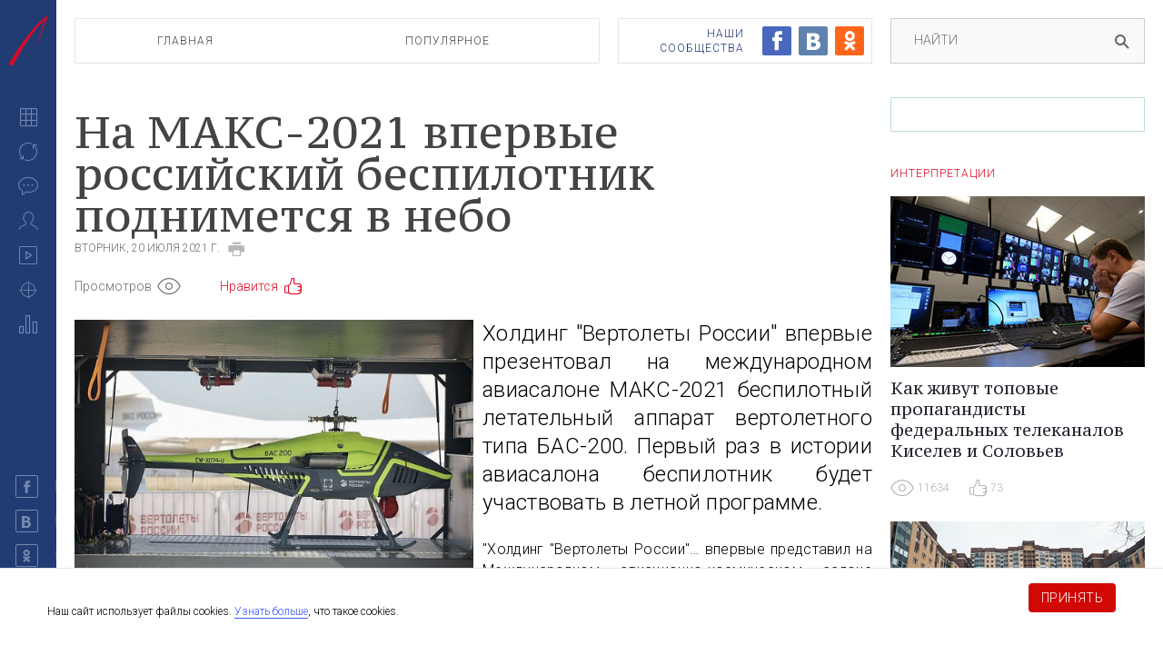

--- FILE ---
content_type: text/html
request_url: https://www.politonline.ru/news/22897690.html
body_size: 8114
content:
<!DOCTYPE html>
<html class="no-js">
<head>
    <meta charset="utf-8">
    <meta name="viewport" content="width=device-width, initial-scale=1">
    <meta http-equiv="content-type" content="text/html; charset=UTF-8" />
    <meta name="pmail-verification" content="fbe69d9fe9bf11a1d42dee4dc1633dc1">
    <title>На МАКС-2021 впервые российский беспилотник поднимется в небо</title>
                        <link rel="canonical" href="https://www.politonline.ru/news/22897690.html">
                                <link rel="image_src" href="https://cdn2.pravda.ru/politonline/preview/article/6/9/0/22897690_original.jpeg">
                                <meta name="title" content="На МАКС-2021 впервые российский беспилотник поднимется в небо">
                                <meta name="twitter:title" content="На МАКС-2021 впервые российский беспилотник поднимется в небо">
                                <meta name="description" content="Холдинг &quot;Вертолеты России&quot; впервые презентовал на международном авиасалоне МАКС-2021 беспилотный летательный аппарат вертолетного типа БАС-200. Первый">
                                <meta name="twitter:description" content="Холдинг &quot;Вертолеты России&quot; впервые презентовал на международном авиасалоне МАКС-2021 беспилотный летательный аппарат вертолетного типа БАС-200. Первый">
                                <meta name="twitter:card" content="summary_large_image">
                                <meta name="image_src" content="https://cdn2.pravda.ru/politonline/preview/article/6/9/0/22897690_original.jpeg">
                                <meta name="twitter:image" content="https://cdn2.pravda.ru/politonline/preview/article/6/9/0/22897690_original.jpeg">
                                <meta property="fb:app_id" content="218074068257314">
                                <meta property="og:site_name" content="Politonline.ru">
                                <meta property="fb:pages" content="365522241368">
                                <meta property="og:title" content="На МАКС-2021 впервые российский беспилотник поднимется в небо">
                                <meta property="og:description" content="Холдинг &quot;Вертолеты России&quot; впервые презентовал на международном авиасалоне МАКС-2021 беспилотный летательный аппарат вертолетного типа БАС-200. Первый">
                                <meta property="og:url" content="https://www.politonline.ru/news/22897690.html">
                                <meta property="og:image" content="https://cdn2.pravda.ru/politonline/preview/article/6/9/0/22897690_original.jpeg">
                                <meta property="og:image:width" content="900">
                                <meta property="og:image:height" content="600">
                                <meta property="og:type" content="article">
                                <meta property="og:locale" content="ru-RU">
                                <meta property="article:published_time" content="2021-07-20T12:36:00Z">
                                <meta property="article:modified_time" content="2021-07-20T13:50:04Z">
                                <meta property="article:section" content="Политика">
                    <link rel="shortcut icon" href="https://www.politonline.ru/favicon.ico" />
    <link href="https://fonts.googleapis.com/css?family=Roboto:100,300,400,700&amp;subset=latin,cyrillic" rel="stylesheet" type="text/css">
    <link href="https://fonts.googleapis.com/css?family=PT+Serif+Caption&amp;subset=latin,cyrillic" rel="stylesheet" type="text/css">
    <link rel="stylesheet" type="text/css" href="/assets/style.css?ts=3" />
    <script type="application/javascript" src="/assets/vendor/modernizr.js"></script>
    <script type="application/javascript" src="/assets/main.js"></script>
    <script type="application/javascript" src="//cdnjs.cloudflare.com/ajax/libs/jquery-cookie/1.4.1/jquery.cookie.min.js"></script>
    <script type="application/javascript" src="/js/resize-sf-iframe.js"></script>
    <script type="text/javascript" src="https://www.politonline.ru/js/widgets.js"></script>
    <!-- Google Tag Manager -->
<script>(function(w,d,s,l,i){w[l]=w[l]||[];w[l].push({'gtm.start':
new Date().getTime(),event:'gtm.js'});var f=d.getElementsByTagName(s)[0],
j=d.createElement(s),dl=l!='dataLayer'?'&l='+l:'';j.async=true;j.src=
'https://www.googletagmanager.com/gtm.js?id='+i+dl;f.parentNode.insertBefore(j,f);
})(window,document,'script','dataLayer','GTM-M7X9HJ');</script>
<!-- End Google Tag Manager --></head>
<body>
                <script type="application/ld+json">{"@context":"https:\/\/schema.org","@type":"NewsArticle","mainEntityOfPage":{"@type":"WebPage","@id":"http:\/\/www.politonline.ru\/news\/22897690.html"},"name":"На МАКС-2021 впервые российский беспилотник поднимется в небо","url":"http:\/\/www.politonline.ru\/news\/22897690.html","headline":"На МАКС-2021 впервые российский беспилотник поднимется в небо","articleBody":"Холдинг &quot;Вертолеты России&quot; впервые презентовал на международном авиасалоне МАКС-2021 беспилотный летательный аппарат вертолетного типа БАС-200. Первый раз в истории авиасалона беспилотник будет участвовать в летной программе.\r\n\r\n&quot;Холдинг &quot;Вертолеты России&quot;&amp;hellip; впервые представил на Международном авиационно-космическом салоне МАКС-2021 свой новый проект БАС-200 &amp;mdash; беспилотный летательный аппарат вертолетного типа. Данная машина станет первым в истории беспилотным участником летной программы авиасалона&quot;, &amp;mdash; сообщает пресс-служба холдинга.\r\n\r\nДрон способен развивать скорость до 160 километров в час и нести на борту коммерческую нагрузку массой до 50 килограмм. БАС-200 может летать около четырех часов на высоте до 3900 метров. Связь с беспилотником можно держать на дальности до 100 километров. Беспилотник имеет следующие габариты: длина &amp;mdash; 3,9 метра, высота &amp;mdash; 1,2 метра.\r\n\r\nБАС-200 предназначен для мониторинга местности, доставки грузов, выполнения поисково-спасательных и сельскохозяйственных работ.","genre":"Политика","articleSection":"Политика","keywords":"","publisher":{"@context":"https:\/\/schema.org","@type":"Organization","url":"http:\/\/www.politonline.ru","name":"PolitOnLine","email":"home@pravda.ru","logo":{"@type":"ImageObject","url":"https:\/\/cdn2.pravda.ru\/politonline\/pix\/logo.png","width":600,"height":60},"description":"Политический ресурс","telephone":"+7(499)641-41-69","sameAs":["https:\/\/www.facebook.com\/politonline","https:\/\/twitter.com\/politonline","https:\/\/vk.com\/politonline","http:\/\/ok.ru\/politonline"]},"inLanguage":"ru-RU","isFamilyFriendly":true,"description":"Холдинг \"Вертолеты России\" впервые презентовал на международном авиасалоне МАКС-2021 беспилотный летательный аппарат вертолетного типа БАС-200. Первый раз в истории авиасалона беспилотник будет участвовать в летной программе.","image":{"@type":"ImageObject","url":"https:\/\/cdn2.pravda.ru\/politonline\/preview\/article\/6\/9\/0\/22897690_original.jpeg","height":600,"width":900},"dateCreated":"2021-07-20T13:48:43Z","datePublished":"2021-07-20T12:36:00Z","dateModified":"2021-07-20T13:50:04Z"}</script>
            <!-- Google Tag Manager (noscript) -->
<noscript><iframe src="https://www.googletagmanager.com/ns.html?id=GTM-M7X9HJ"
height="0" width="0" style="display:none;visibility:hidden"></iframe></noscript>
<!-- End Google Tag Manager (noscript) -->    <div class="sidebar">
        <a href="/" class="logo"><div class="compact"></div><div class="full"></div></a>
        <div class="main menu">
            <a href="#" class="mobile close item">&times;</a>
            <a href="https://www.politonline.ru/" class="item false"><i class="grid icon"></i><span class="label">Главная</span></a>
            <a href="https://www.politonline.ru/interpretation/" id="interpretation" class="item false"><i class="rotation icon"></i><span class="badge hidden"></span><span class="label">Интерпретации</span></a>
            <a href="https://www.politonline.ru/comments/" id="comments" class="item false"><i class="comment icon"></i><span class="badge hidden"></span><span class="label">Мнения</span></a>
            <a href="https://www.politonline.ru/interview/" id="interview" class="item false"><i class="person icon"></i><span class="badge hidden"></span><span class="label">Интервью</span></a>
            <a href="https://www.politonline.ru/media/" id="media" class="item false"><i class="video icon"></i><span class="badge hidden"></span><span class="label">Видео</span></a>
            <a href="https://www.politonline.ru/provocation/" id="provocation" class="item false"><i class="target icon"></i><span class="badge hidden"></span><span class="label">Провокации</span></a>
            <a href="https://www.politonline.ru/ratings/" class="item false"><i class="chart icon"></i><span class="label">Рейтинги</span></a>
        </div>
        <div class="main insocial menu">
            <div class="title">ПолитОнлайн<br>в&nbsp;соцсетях:</div>
            <a href="https://www.facebook.com/politonline" rel="nofollow" target="_blank" class="item"><i class="facebook icon"></i><span class="label">Facebook</span></a>
            <a href="https://vk.com/politonline" rel="nofollow" target="_blank" class="item"><i class="vkontakte icon"></i><span class="label">Вконтакте</span></a>
            <a href="https://www.odnoklassniki.ru/politonline" rel="nofollow" target="_blank" class="item"><i class="odnoklassniki icon"></i><span class="label">Одноклассники</span></a>
            <a href="https://twitter.com/politonline" rel="nofollow" target="_blank" class="item"><i class="twitter icon"></i><span class="label">Twitter</span></a>
            <!--<a href="https://my.mail.ru/community/politonline/" rel="nofollow" target="_blank" class="item"><i class="mailru icon"></i><span class="label">Mail.ru</span></a>-->
            <a href="https://www.politonline.ru/rss/article.xml" rel="nofollow" target="_blank" class="item"><i class="feed icon"></i><span class="label">RSS</span></a>
        </div>
    </div>
    <div class="content">
        <div class="mobile header">
            <button class="collapse"><span class="stripe"></span><span class="stripe"></span><span class="stripe"></span></button>
            <a href="/" class="logo"><span class="full"></span></a>
            <form method="get" action="https://www.politonline.ru/" onsubmit="window.location='https://www.politonline.ru/?area=search&cx=partner-pub-9823569451097165%0852454633&cof=FORID%3A10&ie=UTF-8&q='+$('#mobileSearchString').val()+'';return false;">
            <div class="mobile-search-field">
                <input type="search" placeholder="НАЙТИ" id="mobileSearchString"><i class="search icon"></i>
            </div>
            </form>
        </div>
        <div class="header section">
            <div class="content">
                <div class="section">
                                        <div class="content">
                        <div class="top horizontal menu"><a href="/" class="item ">Главная</a><a href="https://www.politonline.ru/popular/week/"
                               class="item ">
                                Популярное
                            </a>
                        </div>
                    </div>
                    <div class="aside">
                        <div class="sociality">
                            <div class="networks"><a href="https://www.facebook.com/politonline" class="facebook icon"></a><a href="https://vk.com/politonline" class="vkontakte icon"></a><a href="https://www.odnoklassniki.ru/politonline" class="odnoklassniki icon"></a>
                            </div>
                            <div class="label">Наши<br>сообщества</div>
                        </div>
                    </div>
                    <div class="aside"><form method="get" action="https://www.politonline.ru/" class="searchbox active" onsubmit="window.location='https://www.politonline.ru/?area=search&cx=partner-pub-9823569451097165%0852454633&cof=FORID%3A10&ie=UTF-8&q='+$('#searchString').val()+'';return false;">
    <input type="hidden" name="area" value="search"/>
    <div class="suggests">Например:<a class="suggest">Украина</a><a class="suggest">Путин</a></div>
    <div class="field">
        <input type="text" id="searchString" placeholder="НАЙТИ"><i class="search icon"></i>
    </div>
</form>
</div>
                </div>
            </div>
    </div>
<div class="section">
    <div class="content">
        <div class="bordered section">
            <div class="content">
                <div class="full article" data-articleId="22897690">
                        <!--noindex-->
            <div class="staticFragment "
             id="div_sf_300"
             style="width: 100%;  margin-bottom: 15px;"
             data-name="header"
            >
            <div id="sf_size_300"
                 style="width: 100%;  display: none;">
            </div>
            <script async defer src="/js/core/cookie_policy.js?2"></script>
<!-- Yandex.RTB -->
<script>window.yaContextCb=window.yaContextCb||[]</script>
<script src="https://yandex.ru/ads/system/context.js" async></script>        </div>
        <!--/noindex-->
                    <script type="text/javascript"><!--
    function openPrint(url) {
        var printWin = window.open(url,
            "print",
            "width=800,height=600,resizable=yes,scrollbars=yes,status=yes"
        )

        printWin.focus();
        return false;
    }
    //-->
</script>
<h1>На МАКС-2021 впервые российский беспилотник поднимется в небо</h1>
<time>Вторник, 20 июля 2021 г.</time>
<span class="actions">
        <a href="#" rel="nofollow"
           onclick="openPrint('https://www.politonline.ru/?area=articleItem&id=22897690&mode=print');return true;"
           class="action print"><i class="print icon"></i></a>
    </span>
<!--noindex-->
<div class="actions current-item">
    <span class="view action">
        <span>Просмотров</span><i class="view icon"></i>
        <span id="views-count"></span>
    </span>
    <a href="#mc-container" class="comment action">
        <span id="comment-count"></span>
    </a>
        <a href="#" data-articleId="22897690" class="like action">
        <span>Нравится</span><i class="thumb icon"></i>
        <span class="value"></span>
    </a>
</div>
<!--/noindex-->

<script type="text/javascript">
    cackle_widget = window.cackle_widget || [];
    cackle_widget.push({widget: 'CommentCount', id: 52597, html: '{num}'});
</script>            <div id="article-preview-container">
            <img src="https://cdn2.pravda.ru/politonline/preview/article/6/9/0/22897690_four.jpeg" alt="" width="560">
        </div>
    <!-- первый абзац --><p class="preamble">Холдинг "Вертолеты России" впервые презентовал на международном авиасалоне МАКС-2021 беспилотный летательный аппарат вертолетного типа БАС-200. Первый раз в истории авиасалона беспилотник будет участвовать в летной программе.</p><!-- end of первый абзац-->

<p>"Холдинг "Вертолеты России"&hellip; впервые представил на Международном авиационно-космическом салоне МАКС-2021 свой новый проект БАС-200 &mdash; беспилотный летательный аппарат вертолетного типа. Данная машина станет первым в истории беспилотным участником летной программы авиасалона", &mdash; сообщает пресс-служба холдинга.</p>

<p>Дрон способен развивать скорость до 160 километров в час и нести на борту коммерческую нагрузку массой до 50 килограмм. БАС-200 может летать около четырех часов на высоте до 3900 метров. Связь с беспилотником можно держать на дальности до 100 километров. Беспилотник имеет следующие габариты: длина &mdash; 3,9 метра, высота &mdash; 1,2 метра.</p>

<p>БАС-200 предназначен для мониторинга местности, доставки грузов, выполнения поисково-спасательных и сельскохозяйственных работ.</p>
<script src="/js/articleActivity.js?t=20062017"></script>
<script>
    ArticleActivity.updateActivityCounters('22897690');
</script>

                    <div class="tags">
                                                <a href="https://www.politonline.ru/tags/МАКС-2021/">
                            МАКС-2021                        </a>
                                                <a href="https://www.politonline.ru/tags/беспилотник/">
                            беспилотник                        </a>
                                                <a href="https://www.politonline.ru/tags/БАС-200/">
                            БАС-200                        </a>
                                            </div>
                    <div class="footer current-item">
                        <!--noindex-->

<h4>Поделись увиденным</h4>
<span id="ya_share1"></span>
<script type="text/javascript" src="//yandex.st/share/share.js" charset="utf-8"></script>
<script type="text/javascript"><!--
    new Ya.share({
        element: 'ya_share1',
        theme: 'counter',
        elementStyle: {
            'type': 'none',
            'quickServices': ['facebook', 'vkontakte', 'twitter', 'odnoklassniki', 'moimir', 'yaru', 'gplus']
        },
        link: '',
        title: '',
        description: ''
    });
    //-->
</script>
<!--/noindex-->                    </div>
                        <!--noindex-->
            <div class="staticFragment "
             id="div_sf_303"
             style="  margin-bottom: 15px;"
             data-name="article_item_before_comments"
            >
            <div id="sf_size_303"
                 style="  display: none;">
            </div>
            <!-- Yandex.RTB R-A-72648-64 -->
<div id="yandex_rtb_R-A-72648-64"></div>
<script>window.yaContextCb.push(()=>{
  Ya.Context.AdvManager.render({
    renderTo: 'yandex_rtb_R-A-72648-64',
    blockId: 'R-A-72648-64'
  })
})</script>        </div>
        <!--/noindex-->
                                    </div>

                <div class="section">
                    <div class="content">
                                                <div class="title">Читайте также</div>
                        <div class="section">
                            <div class="aside">
                                <!--                        <div class="topic">Видео</div>-->
                                                                <div class="article">
                                    <time>24 июля 2016 в 20:58</time>
                                    <div class="comment">
                                        <a href="https://www.politonline.ru/provocation/22887021.html">
                                            Убийцей может оказаться любой случайный прохожий                                        </a>
                                    </div>
                                </div>
                                                                <div class="article">
                                    <time>16 марта 2023 в 15:15</time>
                                    <div class="comment">
                                        <a href="https://www.politonline.ru/interpretation/22900217.html">
                                            В Сети предположили, зачем Герасимов созванивался с Милли после инцидента в Черном море                                        </a>
                                    </div>
                                </div>
                                                                <div class="article">
                                    <time>7 августа 2019 в 13:54</time>
                                    <div class="comment">
                                        <a href="https://www.politonline.ru/media/22894366.html">
                                            Минобороны показало полет секретного "Охотника"                                        </a>
                                    </div>
                                </div>
                                                                <div class="article">
                                    <time>29 июня 2017 в 17:18</time>
                                    <div class="comment">
                                        <a href="https://www.politonline.ru/interpretation/22890809.html">
                                            США готовят провокацию в Сирии для тотальной войны?                                        </a>
                                    </div>
                                </div>
                                                            </div>
                            <div class="content">
                                <div class="columns">
                                    <div class="column wider">
                                            <!--noindex-->
            <div class="staticFragment "
             id="div_sf_304"
             style="  "
             data-name="article_item_bottom_1"
            >
            <div id="sf_size_304"
                 style="  display: none;">
            </div>
            <!-- Yandex.RTB R-A-72648-65 -->
<div id="yandex_rtb_R-A-72648-65"></div>
<script>window.yaContextCb.push(()=>{
  Ya.Context.AdvManager.render({
    renderTo: 'yandex_rtb_R-A-72648-65',
    blockId: 'R-A-72648-65'
  })
})</script>        </div>
        <!--/noindex-->
                                    </div>
                                    <div class="column">
                                                                            </div>
                                </div>
                            </div>
                        </div>
                                            </div>
                </div>
            </div>
            <div class="aside">
                                <div class="ad">
                        <!--noindex-->
            <div class="staticFragment "
             id="div_sf_301"
             style="  "
             data-name="article_item_right_1"
            >
            <div id="sf_size_301"
                 style="  display: none;">
            </div>
            <div class="yaRtbBlock" data-rtb-id="R-A-72648-59" data-cqcsite="health12" data-device="desktop" data-height="493"></div>

<!-- Yandex.RTB R-A-72648-59 -->
<div id="yandex_rtb_R-A-72648-59"></div>
<script>window.yaContextCb.push(()=>{
  Ya.Context.AdvManager.render({
    renderTo: 'yandex_rtb_R-A-72648-59',
    blockId: 'R-A-72648-59'
  })
})</script>        </div>
        <!--/noindex-->
                </div>
                                

                <div class="section">
                    
<div class="content">
    <div class="topic">Интерпретации</div>
            <div class="article">
                            <a href="https://www.politonline.ru/interpretation/22900304.html" class="image">
                    <img src="https://cdn2.pravda.ru/politonline/preview/article/3/0/4/22900304_b.jpeg" alt="" width="280" height="180">
                </a>
                        <h1>
                <a href="https://www.politonline.ru/interpretation/22900304.html">
                    Как живут топовые пропагандисты федеральных телеканалов Киселев и Соловьев                </a>
            </h1>
            <!--noindex-->
    <div class="actions">
        <span class="view action"><i class="view icon"></i><span>11634</span></span>
        <span class="like action"><i class="thumb icon"></i><span>73</span></span></div>
<!--/noindex-->

<script type="text/javascript">
    cackle_widget = window.cackle_widget || [];
    cackle_widget.push({widget: 'CommentCount', id: 52597, html: '{num}'});
</script>        </div>
            <!--noindex-->
            <div class="staticFragment "
             id="div_sf_305"
             style="width: 240px;  margin-bottom: 20px;"
             data-name="article_item_right_2"
            >
            <div id="sf_size_305"
                 style="width: 240px;  display: none;">
            </div>
            <!-- Yandex.RTB R-A-72648-60 -->
<div id="yandex_rtb_R-A-72648-60"></div>
<script>window.yaContextCb.push(()=>{
  Ya.Context.AdvManager.render({
    renderTo: 'yandex_rtb_R-A-72648-60',
    blockId: 'R-A-72648-60'
  })
})</script>        </div>
        <!--/noindex-->
        <div class="article">
                            <a href="https://www.politonline.ru/interpretation/22900302.html" class="image">
                    <img src="https://cdn2.pravda.ru/politonline/preview/article/3/0/2/22900302_b.jpeg" alt="" width="280" height="180">
                </a>
                        <h1>
                <a href="https://www.politonline.ru/interpretation/22900302.html">
                    Судился и запирал решётки. Как Пригожин мешал Смольному вывозить мусор и развивать город                </a>
            </h1>
            <!--noindex-->
    <div class="actions">
        <span class="view action"><i class="view icon"></i><span>4260</span></span>
        <span class="like action"><i class="thumb icon"></i><span>15</span></span></div>
<!--/noindex-->

<script type="text/javascript">
    cackle_widget = window.cackle_widget || [];
    cackle_widget.push({widget: 'CommentCount', id: 52597, html: '{num}'});
</script>        </div>
        </div>                </div>
            </div>
        </div>
    </div>
</div>
﻿﻿<div class="topics section">
    <div class="content">
        <div class="tags">
            <div class="red title">Популярные темы</div>
                    </div>
    </div>
</div>
<ul class="bottom menu">
    <li class=" item"><a href="/">Главная</a></li>&nbsp;
    <li class="item "><a href="https://www.politonline.ru/interpretation/">Интерпретации</a></li>&nbsp;
    <li class="item "><a href="https://www.politonline.ru/comments/">Мнения</a></li>&nbsp;
    <li class="item "><a href="https://www.politonline.ru/interview/">Интервью</a></li>&nbsp;
    <li class="item "><a href="https://www.politonline.ru/media/">Видео</a></li>&nbsp;
    <li class="item "><a href="https://www.politonline.ru/provocation/">Провокации</a></li>&nbsp;
    <li class="item "><a href="https://www.politonline.ru/ratings/1/">Рейтинги</a></li>&nbsp;
    <li class="item"><a href="https://www.politonline.ru/about.html">Об издании</a></li>&nbsp;
    <li class="item "><a href="https://www.politonline.ru/archive/">Архив</a></li>&nbsp;
</ul>
<div class="footer section">
    <div class="back-to-top" style="display: none;"><i class="icon up"></i></div>
    <div class="content">
        <div class="copyright">
            <div class="logo"></div>
            <p>Copyright &copy; 2008-2025</p>
            <p>Сетевое издание "Политонлайн" серия Эл № ФС77-86181 от 27 октября 2023 г., выдано Федеральной службой по надзору в сфере связи, информационных технологий и массовых коммуникаций.</p>
            <p>Учредитель и главный редактор В.В. Горшенин</p>
            <p>Телефон: +7 (499) 641-41-69</p>
            <p>Адрес, e-mail редакции, 105066, Россия, Москва, ул. Старая Басманная, д.16/1Б, home@pravda.ru</p>
        </div>
    </div>
    <div class="aside">
        <div class="counters">
            <div class="counter"><!--LiveInternet logo--><a href="//www.liveinternet.ru/click;pravdaru"
target="_blank"><img src="//counter.yadro.ru/logo;pravdaru?14.1"
title="LiveInternet: показано число просмотров и посетителей за 24 часа"
alt="Counter LiveInternet" style="border: 0; width:88px; height:31px;"></a><!--/LiveInternet--></div>
            <div class="counter"><a rel="nofollow" href="https://li.ru/go?https://top100.rambler.ru/top100/" target="_blank"><img src="https://top100-images.rambler.ru/top100/banner-88x31-rambler-gray2.gif" alt="Rambler's Top100" width="88" height="31" style="border:0;"></a><img src="https://counter.rambler.ru/top100.cnt?1504877" width="1" height="1" align="top" style="border:0;" alt="" /></div>
        </div>
    </div>
</div>
</div>
<script>
    /*$(window).load(function(){
        checkEditor('pravda_admin_remember','https://www.politonline.ru/?area=ajaxAdminEditor');
    });*/
</script>
<script src="https://www.politonline.ru/js/core/copy.js?v=2"></script>
    <!-- <script src="https://www.politonline.ru/js/core/jquery.zenpopup.js?ts=1"></script> -->
    <!-- <script> -->
    <!--  $('body').zenpopup({ -->
    <!--      url: 'https://zen.yandex.ru/politonline', -->
    <!--      siteName: 'Политонлайн' -->
    <!--  }); -->
    <!-- </script> -->
</body>
</html>


--- FILE ---
content_type: text/css
request_url: https://www.politonline.ru/assets/style.css?ts=3
body_size: 128896
content:
/*! normalize.css v3.0.3 | MIT License | github.com/necolas/normalize.css */

/**
 * 1. Set default font family to sans-serif.
 * 2. Prevent iOS and IE text size adjust after device orientation change,
 *    without disabling user zoom.
 */

html {
  font-family: sans-serif; /* 1 */
  -ms-text-size-adjust: 100%; /* 2 */
  -webkit-text-size-adjust: 100%; /* 2 */
}

/**
 * Remove default margin.
 */

body {
  margin: 0;
}

/* HTML5 display definitions
   ========================================================================== */

/**
 * Correct `block` display not defined for any HTML5 element in IE 8/9.
 * Correct `block` display not defined for `details` or `summary` in IE 10/11
 * and Firefox.
 * Correct `block` display not defined for `main` in IE 11.
 */

article,
aside,
details,
figcaption,
figure,
footer,
header,
hgroup,
main,
menu,
nav,
section,
summary {
  display: block;
}

/**
 * 1. Correct `inline-block` display not defined in IE 8/9.
 * 2. Normalize vertical alignment of `progress` in Chrome, Firefox, and Opera.
 */

audio,
canvas,
progress,
video {
  display: inline-block; /* 1 */
  vertical-align: baseline; /* 2 */
}

/**
 * Prevent modern browsers from displaying `audio` without controls.
 * Remove excess height in iOS 5 devices.
 */

audio:not([controls]) {
  display: none;
  height: 0;
}

/**
 * Address `[hidden]` styling not present in IE 8/9/10.
 * Hide the `template` element in IE 8/9/10/11, Safari, and Firefox < 22.
 */

[hidden],
template {
  display: none;
}

/* Links
   ========================================================================== */

/**
 * Remove the gray background color from active links in IE 10.
 */

a {
  background-color: transparent;
}

/**
 * Improve readability of focused elements when they are also in an
 * active/hover state.
 */

a:active,
a:hover {
  outline: 0;
}

/* Text-level semantics
   ========================================================================== */

/**
 * Address styling not present in IE 8/9/10/11, Safari, and Chrome.
 */

abbr[title] {
  border-bottom: 1px dotted;
}

/**
 * Address style set to `bolder` in Firefox 4+, Safari, and Chrome.
 */

b,
strong {
  font-weight: bold;
}

/**
 * Address styling not present in Safari and Chrome.
 */

dfn {
  font-style: italic;
}

/**
 * Address variable `h1` font-size and margin within `section` and `article`
 * contexts in Firefox 4+, Safari, and Chrome.
 */

h1 {
  font-size: 2em;
  margin: 0.67em 0;
}

/**
 * Address styling not present in IE 8/9.
 */

mark {
  background: #ff0;
  color: #000;
}

/**
 * Address inconsistent and variable font size in all browsers.
 */

small {
  font-size: 80%;
}

/**
 * Prevent `sub` and `sup` affecting `line-height` in all browsers.
 */

sub,
sup {
  font-size: 75%;
  line-height: 0;
  position: relative;
  vertical-align: baseline;
}

sup {
  top: -0.5em;
}

sub {
  bottom: -0.25em;
}

/* Embedded content
   ========================================================================== */

/**
 * Remove border when inside `a` element in IE 8/9/10.
 */

img {
  border: 0;
}

/**
 * Correct overflow not hidden in IE 9/10/11.
 */

svg:not(:root) {
  overflow: hidden;
}

/* Grouping content
   ========================================================================== */

/**
 * Address margin not present in IE 8/9 and Safari.
 */

figure {
  margin: 1em 40px;
}

/**
 * Address differences between Firefox and other browsers.
 */

hr {
  box-sizing: content-box;
  height: 0;
}

/**
 * Contain overflow in all browsers.
 */

pre {
  overflow: auto;
}

/**
 * Address odd `em`-unit font size rendering in all browsers.
 */

code,
kbd,
pre,
samp {
  font-family: monospace, monospace;
  font-size: 1em;
}

/* Forms
   ========================================================================== */

/**
 * Known limitation: by default, Chrome and Safari on OS X allow very limited
 * styling of `select`, unless a `border` property is set.
 */

/**
 * 1. Correct color not being inherited.
 *    Known issue: affects color of disabled elements.
 * 2. Correct font properties not being inherited.
 * 3. Address margins set differently in Firefox 4+, Safari, and Chrome.
 */

button,
input,
optgroup,
select,
textarea {
  color: inherit; /* 1 */
  font: inherit; /* 2 */
  margin: 0; /* 3 */
}

/**
 * Address `overflow` set to `hidden` in IE 8/9/10/11.
 */

button {
  overflow: visible;
}

/**
 * Address inconsistent `text-transform` inheritance for `button` and `select`.
 * All other form control elements do not inherit `text-transform` values.
 * Correct `button` style inheritance in Firefox, IE 8/9/10/11, and Opera.
 * Correct `select` style inheritance in Firefox.
 */

button,
select {
  text-transform: none;
}

/**
 * 1. Avoid the WebKit bug in Android 4.0.* where (2) destroys native `audio`
 *    and `video` controls.
 * 2. Correct inability to style clickable `input` types in iOS.
 * 3. Improve usability and consistency of cursor style between image-type
 *    `input` and others.
 */

button,
html input[type="button"], /* 1 */
input[type="reset"],
input[type="submit"] {
  -webkit-appearance: button; /* 2 */
  cursor: pointer; /* 3 */
}

/**
 * Re-set default cursor for disabled elements.
 */

button[disabled],
html input[disabled] {
  cursor: default;
}

/**
 * Remove inner padding and border in Firefox 4+.
 */

button::-moz-focus-inner,
input::-moz-focus-inner {
  border: 0;
  padding: 0;
}

/**
 * Address Firefox 4+ setting `line-height` on `input` using `!important` in
 * the UA stylesheet.
 */

input {
  line-height: normal;
}

/**
 * It's recommended that you don't attempt to style these elements.
 * Firefox's implementation doesn't respect box-sizing, padding, or width.
 *
 * 1. Address box sizing set to `content-box` in IE 8/9/10.
 * 2. Remove excess padding in IE 8/9/10.
 */

input[type="checkbox"],
input[type="radio"] {
  box-sizing: border-box; /* 1 */
  padding: 0; /* 2 */
}

/**
 * Fix the cursor style for Chrome's increment/decrement buttons. For certain
 * `font-size` values of the `input`, it causes the cursor style of the
 * decrement button to change from `default` to `text`.
 */

input[type="number"]::-webkit-inner-spin-button,
input[type="number"]::-webkit-outer-spin-button {
  height: auto;
}

/**
 * 1. Address `appearance` set to `searchfield` in Safari and Chrome.
 * 2. Address `box-sizing` set to `border-box` in Safari and Chrome.
 */

input[type="search"] {
  -webkit-appearance: textfield; /* 1 */
  box-sizing: content-box; /* 2 */
}

/**
 * Remove inner padding and search cancel button in Safari and Chrome on OS X.
 * Safari (but not Chrome) clips the cancel button when the search input has
 * padding (and `textfield` appearance).
 */

input[type="search"]::-webkit-search-cancel-button,
input[type="search"]::-webkit-search-decoration {
  -webkit-appearance: none;
}

/**
 * Define consistent border, margin, and padding.
 */

fieldset {
  border: 1px solid #c0c0c0;
  margin: 0 2px;
  padding: 0.35em 0.625em 0.75em;
}

/**
 * 1. Correct `color` not being inherited in IE 8/9/10/11.
 * 2. Remove padding so people aren't caught out if they zero out fieldsets.
 */

legend {
  border: 0; /* 1 */
  padding: 0; /* 2 */
}

/**
 * Remove default vertical scrollbar in IE 8/9/10/11.
 */

textarea {
  overflow: auto;
}

/**
 * Don't inherit the `font-weight` (applied by a rule above).
 * NOTE: the default cannot safely be changed in Chrome and Safari on OS X.
 */

optgroup {
  font-weight: bold;
}

/* Tables
   ========================================================================== */

/**
 * Remove most spacing between table cells.
 */

table {
  border-collapse: collapse;
  border-spacing: 0;
}

td,
th {
  padding: 0;
}

/**
 * TYPOGRAPHY
 *
 */
html {
  font-size: 62.5%;
}
body {
  font-family: "Roboto", sans-serif;
  font-size: 1.4rem;
  font-weight: 300;
  color: #444;
}
h1,
h2,
h3,
h4,
h5,
h6 {
  font-family: "PT Serif Caption", serif;
  font-weight: 400;
}
a {
  text-decoration: none;
  color: #213c72;
}
a:hover {
  color: #0e4ecc;
}
/**
 * APPLICATION
 *
 */
html,
body {
  height: 100%;
}
body {
  background-color: #fff;
  margin: 0;
  padding-right: 20px;
  min-height: 850px;
}
body > .sidebar {
  position: fixed;
  top: 0;
  left: 0;
  width: 62px;
  height: 100%;
  min-height: 850px;
  background: #213c72;
  overflow: hidden;
  z-index: 999;
  -webkit-transition: width 0.3s ease;
  -moz-transition: width 0.3s ease;
  -o-transition: width 0.3s ease;
  -ms-transition: width 0.3s ease;
  transition: width 0.3s ease;
}
body > .sidebar.active {
  width: 205px;
}
body > .content {
  position: relative;
  -webkit-box-sizing: border-box;
  -moz-box-sizing: border-box;
  box-sizing: border-box;
  min-height: 100%;
  margin-left: 62px;
  -webkit-transition: margin 0.3s ease;
  -moz-transition: margin 0.3s ease;
  -o-transition: margin 0.3s ease;
  -ms-transition: margin 0.3s ease;
  transition: margin 0.3s ease;
}
body > .content.pushed {
  margin-left: 205px;
}
body > .content > .header.section {
  padding-top: 20px;
  margin-bottom: 17px;
}
body > .content > .footer {
  width: 100%;
  margin: 0;
  padding-bottom: 20px;
  background: #f9f9f9;
}
body > .content > .mobile.header {
  position: absolute;
  top: 0;
  left: 0;
  right: 0;
  height: 50px;
  display: none;
}
.menu {
  font-size: 0;
  list-style: none;
  margin: 0;
  padding: 0;
}
.menu .item {
  display: inline-block;
  font-size: 14px;
  list-style: none;
  margin: 0;
  padding: 0;
}
.menu .item .icon {
  line-height: inherit;
  vertical-align: middle;
}
.menu.horizontal {
  display: table;
  width: 100%;
}
.menu.horizontal .item {
  display: table-cell;
  text-align: center;
  padding: 0 10px;
  text-transform: uppercase;
  text-decoration: none;
  font-size: 12px;
  border: 1px solid #e5e5e5;
  border-left: none;
  border-right: none;
  letter-spacing: 1px;
  color: inherit;
}
.menu.horizontal .item:hover {
  background: #f6f9fe;
}
.menu.horizontal .item:first-child {
  border-left: 1px solid #e5e5e5;
  border-radius: 2px 0 0 2px;
}
.menu.horizontal .item:last-child {
  border-right: 1px solid #e5e5e5;
  border-radius: 0 2px 2px 0;
}
.menu.horizontal .item.active {
  font-weight: 400;
  background: #a2c3f2;
  border-color: #a2c3f2;
  color: #fff;
}
.menu.horizontal.top {
  font-size: 12px;
}
.menu.horizontal.top .item {
  line-height: 48px;
}
.menu.bottom {
  font-size: 0;
  text-align: justify;
  line-height: 0;
  zoom: 1;
  padding: 0 20px;
  border-top: 1px solid #e5e5e5;
  border-bottom: 1px solid #e5e5e5;
  min-height: 60px;
}
.menu.bottom:after {
  width: 100%;
  height: 0;
  visibility: hidden;
  overflow: hidden;
  content: '';
  display: inline-block;
}
.menu.bottom .item {
  line-height: normal;
  text-align: left;
  font-size: 14px;
  vertical-align: top;
  margin: 20px 0;
  color: inherit;
  padding-right: 40px;
  float: left;
}
.menu.bottom .item.active {
  color: #e10923;
}
.menu.bottom .item.active a {
  color: inherit;
}
.menu.bottom::after {
  content: '';
  display: inline-block;
  width: 100%;
}
.menu.main {
  padding: 0 19px;
  color: #7487af;
}
.menu.main .item {
  display: block;
  position: relative;
  color: inherit;
  height: 24px;
  margin: 14px 0;
  white-space: nowrap;
}
.menu.main .item > * {
  vertical-align: middle;
}
.menu.main .item .icon {
  width: 24px;
  font-size: 20px;
}
.menu.main .item .label {
  font-size: 16px;
  font-weight: 100;
  line-height: 20px;
  margin-left: 20px;
}
.menu.main .item .badge {
  position: absolute;
  top: -3px;
  left: 14px;
  display: block;
  min-width: 10px;
  height: 14px;
  background: #e20a24;
  border-radius: 2px;
  font-size: 11px;
  font-weight: 700;
  line-height: 14px;
  padding: 0 2px;
  text-align: center;
  color: #fff;
}
.menu.main .item .badge:empty {
  display: none;
}
.menu.main .item.mobile.close {
  -webkit-box-sizing: border-box;
  -moz-box-sizing: border-box;
  box-sizing: border-box;
  display: none;
  height: 50px;
  margin: 0;
  font-size: 4rem;
  line-height: 50px;
  color: #fff;
}
.menu.main .item.mobile.close + .item {
  margin-top: 10px;
}
.menu.main .item:hover .icon::before,
.menu.main .item:hover .label {
  -webkit-transition: color 0.3s ease-out;
  -moz-transition: color 0.3s ease-out;
  -o-transition: color 0.3s ease-out;
  -ms-transition: color 0.3s ease-out;
  transition: color 0.3s ease-out;
  color: #bac3d7;
}
.menu.main .item.active .icon::before,
.menu.main .item.active .label {
  color: #fff;
}
.menu.insocial {
  position: absolute;
  bottom: 138px;
  padding: 0 16.5px;
}
.menu.insocial .title {
  opacity: 0;
  -ms-filter: "progid:DXImageTransform.Microsoft.Alpha(Opacity=0)";
  filter: alpha(opacity=0);
  margin-bottom: 18px;
  font-size: 1.2rem;
  text-transform: uppercase;
  -webkit-transition: opacity 0.3s ease-out;
  -moz-transition: opacity 0.3s ease-out;
  -o-transition: opacity 0.3s ease-out;
  -ms-transition: opacity 0.3s ease-out;
  transition: opacity 0.3s ease-out;
}
.menu.insocial .item .icon {
  border: 1px solid #7487af;
  width: 25px;
  height: 25px;
  line-height: 25px;
  font-size: 14px;
  border-radius: 2px;
}
.menu.insocial .item .label {
  line-height: 27px;
  margin-left: 18px;
}
.active.sidebar .menu.insocial .title {
  opacity: 1;
  -ms-filter: none;
  filter: none;
}
.menu.pagination {
  padding: 10px 0;
  text-align: center;
  position: relative;
  margin-bottom: 30px;
  border: 1px solid #ccdafc;
}
.menu.pagination .item {
  margin: 0 6px;
  padding: 0 4px;
  font-size: 18px;
  line-height: 22px;
  color: #36f;
  white-space: nowrap;
}
.menu.pagination .item:hover,
.menu.pagination .item.active {
  color: #a2c3f2;
}
.menu.pagination .item.back,
.menu.pagination .item.forward {
  position: absolute;
  font-family: 'polit-icons';
  font-size: 10px;
}
.menu.pagination .item.back .icon,
.menu.pagination .item.forward .icon {
  vertical-align: top;
}
.menu.pagination .item.back .label,
.menu.pagination .item.forward .label {
  display: inline-block;
  font-family: "Roboto", sans-serif;
  font-size: 14px;
  font-weight: 300;
  vertical-align: top;
  white-space: normal;
}
.menu.pagination .item.back {
  left: 0;
}
.menu.pagination .item.forward {
  right: 0;
}
.menu.pagination.thumb {
  border: none;
  line-height: 36px;
  margin: 0;
}
.menu.pagination.thumb .item {
  line-height: inherit;
}
.menu.pagination.thumb .item.main {
  font-family: "PT Serif Caption", serif;
  font-size: 31px;
  color: inherit;
}
.menu.pagination.thumb .item.back,
.menu.pagination.thumb .item.forward {
  line-height: inherit;
}
.menu.pagination.thumb .item.back .icon,
.menu.pagination.thumb .item.forward .icon {
  font-size: 21px;
  line-height: inherit;
}
.menu.pagination.thumb .item.back .label,
.menu.pagination.thumb .item.forward .label {
  padding: 4px 0;
  font-size: 11px;
  line-height: 14px;
  max-width: 105px;
  text-transform: uppercase;
  overflow: hidden;
}
.menu.pagination.thumb .item.back {
  text-align: left;
}
.menu.pagination.thumb .item.back .label {
  padding-left: 20px;
}
.menu.pagination.thumb .item.back .label:first-child {
  padding-left: 0;
}
.menu.pagination.thumb .item.forward {
  text-align: right;
}
.menu.pagination.thumb .item.forward .label {
  padding-right: 20px;
}
.menu.pagination.thumb .item.forward .label:last-child {
  padding-right: 0;
}
.filter .menu .item {
  padding: 10px 2px;
  letter-spacing: 0;
  vertical-align: middle;
}
.filter .menu .item.active {
  background: #36f;
}
.sociality {
  height: 32px;
  padding: 8px;
  border: 1px solid #e5e5e5;
  text-align: center;
  min-width: 150px;
}
.sociality .label {
  line-height: 16px;
  text-align: right;
  font-size: 12px;
  color: #213c72;
  letter-spacing: 1px;
  text-transform: uppercase;
}
.sociality .networks .icon {
  width: 32px;
  height: 32px;
  font-size: 21px;
  line-height: 32px;
  margin-left: 8px;
  color: #fff;
  border-radius: 2px;
}
.sociality .networks .icon.facebook {
  background: #4967bd;
}
.sociality .networks .icon.facebook:hover {
  background: #6d85ca;
}
.sociality .networks .icon.vkontakte {
  background: #5f82ad;
}
.sociality .networks .icon.vkontakte:hover {
  background: #7f9bbd;
}
.sociality .networks .icon.odnoklassniki {
  background: #ff661b;
}
.sociality .networks .icon.odnoklassniki:hover {
  background: #ff8549;
}
.sociality .networks .icon.twitter {
  background: #0faaf3;
}
.sociality .networks .icon.twitter:hover {
  background: #3fbbf5;
}
.searchbox {
  -webkit-box-sizing: border-box;
  -moz-box-sizing: border-box;
  box-sizing: border-box;
  position: relative;
}
.searchbox .field {
  -webkit-box-sizing: border-box;
  -moz-box-sizing: border-box;
  box-sizing: border-box;
  top: 0;
  right: 0;
  position: absolute;
  width: 0;
  height: 50px;
  line-height: 50px;
  padding-right: 48px;
  border: 1px solid #ccc;
  background: #f9f9f9;
  -webkit-transition: width 0.2s ease;
  -moz-transition: width 0.2s ease;
  -o-transition: width 0.2s ease;
  -ms-transition: width 0.2s ease;
  transition: width 0.2s ease;
}
.searchbox .field .icon {
  position: absolute;
  top: 0;
  right: 0;
  display: block;
  width: 48px;
  height: 48px;
  line-height: inherit;
  color: #666;
  font-size: 16px;
  cursor: pointer;
  z-index: 100;
  vertical-align: middle;
  -webkit-user-select: none;
  -moz-user-select: none;
  -ms-user-select: none;
  user-select: none;
  background: inherit;
}
.searchbox .field input {
  -webkit-box-sizing: border-box;
  -moz-box-sizing: border-box;
  box-sizing: border-box;
  display: block;
  width: 100%;
  margin: 0;
  padding: 15px;
  border: 0;
  background: 0;
  font-size: 14px;
  font-family: inherit;
  outline: none;
}
.searchbox .field input::-webkit-input-placeholder {
  padding-left: 10px;
}
.searchbox .field input:-moz-placeholder {
  padding-left: 10px;
}
.searchbox .field input::-moz-placeholder {
  padding-left: 10px;
}
.searchbox .field input:-ms-input-placeholder {
  padding-left: 10px;
}
.searchbox.active {
  z-index: 999;
}
.searchbox.active .field {
  width: 100%;
}
.searchbox .suggests {
  position: absolute;
  top: 0;
  right: 0;
  -webkit-box-sizing: border-box;
  -moz-box-sizing: border-box;
  box-sizing: border-box;
  width: 0;
  height: 50px;
  border: 1px solid #ccc;
  border-top: none;
  background: #fff;
  padding: 11px 15px;
  font-size: 10px;
  line-height: 20px;
  color: #999;
  text-transform: uppercase;
  overflow: hidden;
}
.searchbox .suggests .suggest {
  cursor: pointer;
  display: inline-block;
  margin-left: 10px;
  padding: 7px 14px;
  color: #000;
  font-size: 11px;
  text-transform: uppercase;
  line-height: 1;
  border: 1px solid #c7cfdb;
  border-radius: 5px;
  -webkit-transition: border-color 0.3s ease-out;
  -moz-transition: border-color 0.3s ease-out;
  -o-transition: border-color 0.3s ease-out;
  -ms-transition: border-color 0.3s ease-out;
  transition: border-color 0.3s ease-out;
}
.searchbox .suggests .suggest:hover {
  color: #213c72;
  border-color: #213c72;
}
.searchbox.active .suggests {
  width: 100%;
  -webkit-transition: top 0.2s ease, width 0.2s ease;
  -moz-transition: top 0.2s ease, width 0.2s ease;
  -o-transition: top 0.2s ease, width 0.2s ease;
  -ms-transition: top 0.2s ease, width 0.2s ease;
  transition: top 0.2s ease, width 0.2s ease;
}
.searchbox.active.suggesting .suggests {
  top: 49px;
}
.loginbox {
  position: relative;
  margin-left: 65px;
  line-height: 50px;
}
.loginbox .icon {
  position: absolute;
  top: 0;
  right: 0;
  width: 50px;
  height: 50px;
  line-height: 50px;
  font-size: 18px;
  font-weight: bold;
  color: #fff;
  background: #719e38;
}
.loginbox .label {
  height: 50px;
  -webkit-box-sizing: border-box;
  -moz-box-sizing: border-box;
  box-sizing: border-box;
  padding: 9px 65px 9px 15px;
  border: 1px solid #ccc;
  font-size: 14px;
  line-height: 16px;
}
.profilebox {
  position: relative;
  margin-left: 65px;
}
.profilebox .userpic {
  display: block;
  position: absolute;
  top: 0;
  left: 0;
  width: 50px;
  height: 50px;
  overflow: hidden;
}
.profilebox .userpic img {
  display: block;
  width: 100%;
}
.profilebox .name {
  display: block;
  height: 50px;
  -webkit-box-sizing: border-box;
  -moz-box-sizing: border-box;
  box-sizing: border-box;
  padding: 6px 15px 8px 65px;
  border: 1px solid #ccc;
  font-size: 15px;
  font-weight: 400;
  line-height: 18px;
  letter-spacing: 0.5px;
}
.profilebox .signout {
  position: absolute;
  right: 5px;
  top: 0;
  padding: 15px 0 16px;
}
.profilebox .signout .icon {
  vertical-align: middle;
}
.profile {
  zoom: 1;
  margin-bottom: 40px;
}
.profile:before,
.profile:after {
  content: "";
  display: table;
}
.profile:after {
  clear: both;
}
.profile .avatar {
  position: relative;
  float: left;
  width: 250px;
  height: 250px;
  border: 1px solid #e5e5e5;
  border-radius: 2px;
}
.profile .avatar .upload {
  -webkit-box-sizing: border-box;
  -moz-box-sizing: border-box;
  box-sizing: border-box;
  opacity: 0;
  -ms-filter: "progid:DXImageTransform.Microsoft.Alpha(Opacity=0)";
  filter: alpha(opacity=0);
  position: absolute;
  top: 0;
  left: 0;
  right: 0;
  bottom: 0;
  background: #f9f9f9 url("camera-b4386df5f377fc27601334e1ea831364.png") no-repeat center center;
  font-size: 12px;
  line-height: 26px;
  color: #6d6d6d;
  text-transform: uppercase;
  padding-top: 170px;
  text-align: center;
  -webkit-transition: opacity 0.2s ease;
  -moz-transition: opacity 0.2s ease;
  -o-transition: opacity 0.2s ease;
  -ms-transition: opacity 0.2s ease;
  transition: opacity 0.2s ease;
}
.profile .avatar a.upload:hover {
  opacity: 0.7;
  -ms-filter: "progid:DXImageTransform.Microsoft.Alpha(Opacity=70)";
  filter: alpha(opacity=70);
  color: #36f;
}
.profile .avatar.empty .upload {
  opacity: 1;
  -ms-filter: none;
  filter: none;
}
.profile .avatar.empty img {
  display: none;
}
.profile .userinfo {
  -webkit-box-sizing: border-box;
  -moz-box-sizing: border-box;
  box-sizing: border-box;
  min-height: 250px;
  position: relative;
  padding-bottom: 90px;
  margin-left: 270px;
}
.profile .userinfo .name {
  font-family: "PT Serif Caption", serif;
  font-size: 31px;
  line-height: 36px;
}
.profile .userinfo .name .icon {
  display: none;
  color: inherit;
  margin-left: 10px;
  font-size: 24px;
  line-height: inherit;
}
.profile .userinfo .name .icon:hover {
  color: #36f;
}
.profile .userinfo .location {
  font-size: 12px;
  text-transform: uppercase;
  line-height: 26px;
  color: #36f;
}
.profile .userinfo p {
  font-size: 14px;
  line-height: 19px;
}
.profile .userinfo .profiles {
  position: absolute;
  width: 100%;
  bottom: 0;
  left: 0;
}
.profile .userinfo .profiles .topic {
  color: #6d6d6d;
  letter-spacing: 0;
}
.profile .userinfo .profiles .icon {
  width: 50px;
  height: 50px;
  line-height: 50px;
  font-size: 26px;
  color: #fff;
  margin-right: 12px;
}
.profile .userinfo .profiles .icon.plus {
  display: none;
  font-size: 17px;
  line-height: 48px;
  border: 1px solid #999;
  background: #f9f9f9;
  color: #666;
}
.profile .userinfo .profiles .icon.facebook {
  background: #213c72;
}
.profile .userinfo .profiles .icon.facebook:hover {
  background: #315aaa;
}
.profile .userinfo .profiles .icon.twitter {
  background: #0faaf3;
}
.profile .userinfo .profiles .icon.twitter:hover {
  background: #3fbbf5;
}
.profile .userinfo .profiles .icon.vkontakte {
  background: #5f82ad;
}
.profile .userinfo .profiles .icon.vkontakte:hover {
  background: #7f9bbd;
}
.profile .userinfo .profiles .icon.gplus {
  background: #a5281a;
}
.profile .userinfo .profiles .icon.gplus::before {
  margin-top: 0.35em;
  margin-left: -0.5em;
  font-size: 40px;
  line-height: 1;
  display: block;
}
.profile .userinfo .profiles .icon.gplus:hover {
  background: #dc3523;
}
.profile .userinfo .profiles .icon.mailru {
  background: #2a6ad1;
  color: #f9a51a;
}
.profile .userinfo .profiles .icon.mailru:hover {
  background: #5287dc;
}
.profile .userinfo .profiles .icon.odnoklassniki {
  background: #ff661b;
}
.profile .userinfo .profiles .icon.odnoklassniki:hover {
  background: #ff8549;
}
.profile.editing .pencil.icon,
.profile.editing .plus.icon {
  display: inline-block !important;
}
.profile:hover .pencil.icon {
  display: inline-block !important;
}
.section {
  -webkit-box-sizing: border-box;
  -moz-box-sizing: border-box;
  box-sizing: border-box;
  display: table;
  width: 100%;
  padding-top: 20px;
}
.section > * {
  display: table-cell;
  vertical-align: top;
}
.section > .content {
  position: relative;
  width: auto;
}
.section > .content ~ .aside {
  padding-left: 20px;
}
.section > .aside {
  position: relative;
  width: 280px;
  min-height: 100%;
}
.section > .aside ~ .content {
  padding-left: 20px;
}
.section > .aside.narrow {
  width: 234px;
}
.section > .aside.screen {
  display: none;
}
.section > .aside::after {
  content: '\0020';
}
.section .title {
  display: block;
  color: #000;
  margin: 0 0 1em;
  font-family: "PT Serif Caption", serif;
  font-size: 18px;
  line-height: 23px;
  text-transform: none;
}
.section .title.red {
  color: #e10923;
}
.section .topic {
  color: #e10923;
  text-transform: uppercase;
  font-size: 12px;
  line-height: 12px;
  margin: 0 0 19px;
  letter-spacing: 1px;
}
.section .topic.blue {
  color: #36f;
}
.section .topic > a {
  color: #e10923;
}
.section .topic > a:hover {
  color: #b4071c;
}
.section .section {
  margin-left: 0;
}
body > .content > .section {
  padding-left: 20px;
}
.section > .content > .section,
.column > .section:first-child {
  padding-top: 0;
}
.section.bordered {
  border-bottom: 1px dashed #e5e5e5;
}
.section.bordered + .section {
  padding-top: 20px !important;
}
.section.bordered + .section .section {
  padding-top: 0;
}
.columns {
  display: table;
  width: 100%;
}
.columns .column {
  display: table-cell;
  padding: 0 10px;
  vertical-align: top;
}
.columns .column:first-child {
  padding-left: 0;
}
.columns .column:last-child {
  padding-right: 0;
}
.columns .column.wider {
  width: 234px;
}
.columns.three .column {
  width: 33.33%;
}
.columns.three .column.two.thirds {
  width: 66.66%;
}
.columns.two .column {
  width: 50%;
}
.article {
  margin-bottom: 28px;
/** Стиль для основной статьи. Увеличенный заголовок. */
/** Анонс статьи. Ведет себя как одна ссылка */
}
.article h1 {
  color: #282833;
  margin: 0;
  font-size: 18px;
  line-height: 23px;
/*&:first-child
      margin-top: 20px*/
}
.article h1 > a {
  color: inherit;
}
.article h1 > a:hover {
  color: #36f;
}
.article time {
  color: #6d6d6d;
  font-size: 12px;
  text-transform: uppercase;
  line-height: 26px;
}
.article p {
  color: #000;
  font-size: 14px;
  line-height: 19px;
  margin: 1em 0;
}
.article .actions {
  margin: 20px 0 28px;
  font-size: 12px;
}
.article .actions .action {
  margin-right: 18px;
  color: rgba(109,109,109,0.5);
  -webkit-transition: color 0.2s ease;
  -moz-transition: color 0.2s ease;
  -o-transition: color 0.2s ease;
  -ms-transition: color 0.2s ease;
  transition: color 0.2s ease;
  white-space: nowrap;
}
.article .actions .action .icon {
  padding-right: 4px;
  font-size: 18px;
  vertical-align: top;
}
.article .actions .action span {
  line-height: 18px;
  vertical-align: top;
}
.article .actions .action span + .icon {
  margin-left: 6px;
}
.article .video {
  text-align: center;
  margin-bottom: 30px;
}
.article .image {
  display: block;
  width: 100%;
  margin-bottom: 20px;
  color: inherit;
  text-decoration: none;
}
.article .image img {
  display: block;
  width: 100%;
  height: auto;
}
.article .image:not(.aligned) + h1 {
  margin-top: -8px;
}
.article .image.aligned.left {
  width: 180px;
  float: left;
  margin: 0 20px 20px 0;
}
.article .image.video {
  position: relative;
  cursor: pointer;
}
.article .image.video::after {
  content: '';
  position: absolute;
  top: 0;
  left: 0;
  right: 0;
  bottom: 0;
  display: block;
  background: url("play-db987302e3797af8b647631137aa4109.png") no-repeat center center;
  opacity: 0.75;
  -ms-filter: "progid:DXImageTransform.Microsoft.Alpha(Opacity=75)";
  filter: alpha(opacity=75);
  -webkit-transition: opacity 0.3s ease-out;
  -moz-transition: opacity 0.3s ease-out;
  -o-transition: opacity 0.3s ease-out;
  -ms-transition: opacity 0.3s ease-out;
  transition: opacity 0.3s ease-out;
}
.article .image.video:hover::after {
  opacity: 1;
  -ms-filter: none;
  filter: none;
}
.article > .comment {
  color: #000;
  margin-bottom: 1em;
  font-family: "PT Serif Caption", serif;
  font-size: 14px;
  line-height: 19px;
}
.article > .comment a {
  color: inherit;
}
.article > .comment a:hover {
  color: #36f;
}
.article:hover .actions,
.article.full .actions {
  color: #6d6d6d;
}
.article:hover .actions .action.view,
.article.full .actions .action.view {
  color: inherit;
}
.article:hover .actions .action.comment,
.article.full .actions .action.comment {
  color: #36f;
}
.article:hover .actions .action.like,
.article.full .actions .action.like {
  color: #e20a24;
}
.article:hover .actions .action.liked,
.article.full .actions .action.liked {
  color: #a51931;
}
.article:hover .video::after,
.article.full .video::after {
  opacity: 1;
  -ms-filter: none;
  filter: none;
}
.article:hover .video + h1,
.article.full .video + h1 {
  color: #36f;
}
.article.full h1 {
  color: #444;
}
.article.video h1 {
  text-align: center;
}
.article.video .actions {
  text-align: center;
}
.article.featured h1 {
  color: #444;
  font-size: 31px;
  line-height: 36px;
}
.aside .article.featured h1 {
  font-size: 27px;
  line-height: 30px;
}
.article.featured .image.aligned.left {
  width: 280px;
}
.article.top h1 {
  color: #282833;
  font-size: 27px;
  line-height: 30px;
}
.article.top .image.aligned.left {
  width: 230px;
}
.article.preview:hover a.image {
  opacity: 0.85;
  -ms-filter: "progid:DXImageTransform.Microsoft.Alpha(Opacity=85)";
  filter: alpha(opacity=85);
  -webkit-transition: opacity 0.2s ease;
  -moz-transition: opacity 0.2s ease;
  -o-transition: opacity 0.2s ease;
  -ms-transition: opacity 0.2s ease;
  transition: opacity 0.2s ease;
}
.article.preview:hover h1 {
  color: #36f;
}
.article.full {
  margin-bottom: 0;
}
.article.full h1 {
  font-size: 48px;
  line-height: 46px;
}
.article.full .actions {
  font-size: 14px;
}
.article.full .actions .print i {
  padding-top: 5px;
  margin-left: 5px;
}
.article.full .actions .print i:hover {
  color: #36f;
}
.article.full .tags {
  clear: both;
  padding: 0;
  margin: 2.5em 0;
}
.article.full p {
  font-size: 16px;
  line-height: 23px;
  letter-spacing: 0.3px;
  margin: 0 0 1em;
  text-align: justify;
}
.article.full p.preamble {
  font-size: 24px;
  line-height: 31px;
}
.article.full p img {
  margin: 1em;
}
.article.full p img.left.aligned {
  float: left;
  margin: 0 1em 1em 0;
}
.article.full p img.right.aligned {
  float: right;
  margin: 0 0 1em 1em;
}
.article.full p.dimmed {
  line-height: 23px;
}
.article.full p.dimmed em {
  color: #666;
}
.article.full blockquote {
  font-size: 30px;
  line-height: 31px;
  margin: 1em 0;
  text-align: center;
}
.article.full blockquote .reference {
  font-size: 14px;
  line-height: 29px;
  font-style: italic;
}
.article.full blockquote.aligned {
  width: 50%;
}
.article.full blockquote.aligned.left {
  float: left;
  margin: 0 1em 1em 0;
  text-align: left;
}
.article.full blockquote.aligned.right {
  float: right;
  margin: 0 0 1em 1em;
  text-align: right;
}
.article.full blockquote.aligned + p + p {
  clear: both;
}
.article.full.full.video blockquote {
  font-size: 24px;
  line-height: 29px;
}
.article.full .footer {
  padding: 20px 15px 20px;
  border-top: 1px dashed #e5e5e5;
  background: #f9f9f9;
}
.article.full .footer.current_item {
  clear: both;
}
.article.full .footer .likebox.liked {
  color: #e20a24;
}
.article.full .footer .likebox .icon {
  font-size: 23px;
  line-height: 26px;
  margin: 0 10px;
}
.article.full .footer .likebox .value {
  font-size: 18px;
}
.article.full .footer .sharebox {
  color: #213c72;
  font-size: 0;
  float: right;
}
.article.full .footer .sharebox .label {
  display: inline-block;
  font-size: 14px;
  line-height: 26px;
  letter-spacing: 1px;
  font-weight: 400;
  margin-right: 9px;
}
.article.full .footer .sharebox .share {
  display: inline-block;
  line-height: 32px;
  color: #fff;
  font-size: 18px;
  border-radius: 2px;
}
.article.full .footer .sharebox .share .icon {
  line-height: 32px;
  vertical-align: top;
}
.article.full .footer .sharebox .share .value {
  margin-left: 5px;
  vertical-align: top;
}
.article.full .footer .sharebox .share.facebook {
  background: #213c72;
}
.article.full .footer .sharebox .share.facebook:hover {
  background: #315aaa;
}
.article.full .footer .sharebox .share.twitter {
  background: #0faaf3;
}
.article.full .footer .sharebox .share.twitter:hover {
  background: #3fbbf5;
}
.article.full .footer .sharebox .share.vkontakte {
  background: #5f82ad;
}
.article.full .footer .sharebox .share.vkontakte:hover {
  background: #7f9bbd;
}
.article.full .footer .sharebox .share.gplus {
  background: #a5281a;
  padding-left: 0;
}
.article.full .footer .sharebox .share.gplus:hover {
  background: #dc3523;
}
.article.full .footer .sharebox .share.mailru {
  background: #2a6ad1;
  color: #f9a51a;
}
.article.full .footer .sharebox .share.mailru:hover {
  background: #5287dc;
}
.article.full .footer .sharebox .share.odnoklassniki {
  background: #ff661b;
}
.article.full .footer .sharebox .share.odnoklassniki:hover {
  background: #ff8549;
}
.at4-jumboshare .at4-share-btn {
  float: left;
}
.agency .header {
  margin-bottom: 24px;
  zoom: 1;
}
.agency .header:before,
.agency .header:after {
  content: "";
  display: table;
}
.agency .header:after {
  clear: both;
}
.agency .header h1 {
  float: left;
  color: #282833;
  margin: 0;
  font-size: 48px;
  line-height: 46px;
}
.agency .header h1 > .small {
  display: block;
  font-size: 12px;
  line-height: 2.7em;
  font-family: "Roboto", sans-serif;
  font-weight: 300;
  letter-spacing: 0.5px;
  text-transform: uppercase;
}
.agency .header h1 > .small a {
  color: #36f;
}
.agency .header h1 > .small a:hover,
.agency .header h1 > .small a.active {
  color: #a2c3f2;
}
.agency .header .sharebox {
  float: right;
  margin-left: 220px;
  text-align: right;
  color: #213c72;
  font-size: 0;
  padding: 11px 0 0;
}
.agency .header .sharebox .label {
  display: inline-block;
  font-size: 14px;
  line-height: 26px;
  letter-spacing: 1px;
  font-weight: 400;
}
.agency .header .sharebox .share {
  display: inline-block;
  height: 32px;
  margin-left: 9px;
  padding: 0 5px;
  line-height: 32px;
  color: #fff;
  font-size: 18px;
  font-weight: 500;
  border-radius: 2px;
  text-align: center;
  cursor: pointer;
}
.agency .header .sharebox .share .icon {
  line-height: 32px;
  vertical-align: top;
}
.agency .header .sharebox .share .value {
  margin-left: 5px;
  vertical-align: top;
}
.agency .header .sharebox .share.facebook {
  background: #213c72;
}
.agency .header .sharebox .share.facebook:hover {
  background: #315aaa;
}
.agency .header .sharebox .share.twitter {
  background: #0faaf3;
}
.agency .header .sharebox .share.twitter:hover {
  background: #3fbbf5;
}
.agency .header .sharebox .share.vkontakte {
  background: #5f82ad;
}
.agency .header .sharebox .share.vkontakte:hover {
  background: #7f9bbd;
}
.agency .header .sharebox .share.gplus {
  background: #a5281a;
  padding-left: 0;
}
.agency .header .sharebox .share.gplus:hover {
  background: #dc3523;
}
.agency .header .sharebox .share.mailru {
  background: #2a6ad1;
  color: #f9a51a;
}
.agency .header .sharebox .share.mailru:hover {
  background: #5287dc;
}
.agency .header .sharebox .share.odnoklassniki {
  background: #ff661b;
}
.agency .header .sharebox .share.odnoklassniki:hover {
  background: #ff8549;
}
.agency .toolbar {
  text-transform: uppercase;
  border: none;
}
.agency .toolbar .item {
  line-height: 25px;
}
.agency .toolbar .item > a {
  font-size: 11px;
  letter-spacing: 0;
}
.agency .toolbar > .item {
  width: 34%;
  border: none;
  padding: 0;
  text-align: center;
}
.agency .toolbar > .item:hover {
  background: none;
}
.agency .toolbar > .item:first-child {
  width: 33%;
  border: none;
  text-align: left;
}
.agency .toolbar > .item:last-child {
  width: 33%;
  border: none;
  text-align: right;
}
.agency .toolbar .selectbox {
  font-size: 12px;
  line-height: 22px;
  min-width: 140px;
}
.agency .chart {
  margin: 25px 0 50px;
}
.agency .chart > img {
  max-width: 100%;
}
.commentbox .comment {
  margin-bottom: 20px;
}
.commentbox .comment .userpic {
  display: block;
  width: 50px;
  height: 50px;
  float: left;
}
.commentbox .comment .userpic img {
  width: 100%;
  height: auto;
}
.commentbox .comment a.userpic:hover {
  opacity: 0.85;
  -ms-filter: "progid:DXImageTransform.Microsoft.Alpha(Opacity=85)";
  filter: alpha(opacity=85);
}
.commentbox .comment .content {
  margin-left: 65px;
  margin-right: 20px;
}
.commentbox .comment .content .user {
  color: #000;
  font-size: 14px;
  line-height: 14px;
  font-weight: 400;
  margin-right: 15px;
  vertical-align: top;
}
.commentbox .comment .content .user:hover {
  color: inherit;
}
.commentbox .comment .content time {
  font-size: 11px;
  line-height: 14px;
  text-transform: uppercase;
  color: #6d6d6d;
  vertical-align: top;
}
.commentbox .comment .content p {
  text-align: left;
  font-size: 14px;
  line-height: 21px;
  margin: 0 0 0.2em;
}
.commentbox .comment .content a.reply {
  font-size: 11px;
  text-transform: uppercase;
  color: #36f;
}
.commentbox .tools {
  zoom: 1;
  margin-bottom: 32px;
  line-height: 25px;
}
.commentbox .tools:before,
.commentbox .tools:after {
  content: "";
  display: table;
}
.commentbox .tools:after {
  clear: both;
}
.commentbox .tools .count {
  display: block;
  width: 200px;
  float: left;
  font-size: 14px;
  font-weight: 400;
  color: #36f;
}
.commentbox .tools .count .label {
  vertical-align: top;
}
.commentbox .tools .count .icon {
  font-size: 23px;
  margin: 0 10px;
}
.commentbox .tools .count .value {
  vertical-align: top;
  font-size: 18px;
  font-weight: 400;
}
.commentbox .networks {
  margin-left: 220px;
  text-align: right;
}
.commentbox .networks .item {
  padding: 0 5px;
  font-size: 11px !important;
}
.commentbox button.more {
  margin: 0 0 2em;
}
.replybox {
  position: relative;
  padding-bottom: 0;
  margin-bottom: 32px;
  -webkit-transition: padding 0.2s ease;
  -moz-transition: padding 0.2s ease;
  -o-transition: padding 0.2s ease;
  -ms-transition: padding 0.2s ease;
  transition: padding 0.2s ease;
}
.replybox .userpic {
  display: block;
  width: 50px;
  height: 50px;
  float: left;
}
.replybox .field {
  position: relative;
  -webkit-box-sizing: border-box;
  -moz-box-sizing: border-box;
  box-sizing: border-box;
  padding: 13px 1em;
  margin-left: 65px;
  background: #f9f9f9;
  border: 1px solid #e3e3e3;
  z-index: 2;
}
.replybox .field textarea {
  -webkit-box-sizing: border-box;
  -moz-box-sizing: border-box;
  box-sizing: border-box;
  display: block;
  width: 100%;
  height: 22px;
  border: none;
  margin: 0;
  padding: 0;
  font-family: inherit;
  font-size: 14px;
  line-height: 23px;
  resize: none;
  outline: none;
  background: none;
  max-height: 230px;
}
.replybox .field textarea::-webkit-input-placeholder {
  padding-left: 10px;
  text-transform: uppercase;
}
.replybox .field textarea:-moz-placeholder {
  padding-left: 10px;
  text-transform: uppercase;
}
.replybox .field textarea::-moz-placeholder {
  padding-left: 10px;
  text-transform: uppercase;
}
.replybox .field textarea:-ms-input-placeholder {
  padding-left: 10px;
  text-transform: uppercase;
}
.replybox .toolbar {
  margin-left: 65px;
  padding: 14px 1em 15px;
  background: #fff;
  border: 1px solid #e3e3e3;
  border-top: 0;
  position: absolute;
  bottom: 0;
  left: 0;
  right: 0;
  z-index: 1;
  -webkit-transition: top 0.2s ease;
  -moz-transition: top 0.2s ease;
  -o-transition: top 0.2s ease;
  -ms-transition: top 0.2s ease;
  transition: top 0.2s ease;
}
.replybox .toolbar button {
  height: 49px;
  position: absolute;
  top: 0;
  right: -1px;
  margin: 0;
  padding: 0 30px;
  border-radius: 0;
}
.replybox .toolbar .label {
  margin-right: 20px;
  font-size: 12px;
  text-transform: uppercase;
  color: #999;
}
.replybox .toolbar .icon {
  min-width: 19px;
  width: 19px;
  height: 19px;
  font-size: 11px;
  line-height: 19px;
  color: #fff;
  margin-right: 5px;
  background: #bcbcbc;
  border-radius: 2px;
}
.replybox .toolbar .icon.facebook:hover {
  background: #315aaa;
}
.replybox .toolbar .icon.facebook.checked {
  background: #213c72;
}
.replybox .toolbar .icon.twitter:hover {
  background: #3fbbf5;
}
.replybox .toolbar .icon.twitter.checked {
  background: #0faaf3;
}
.replybox .toolbar .icon.vkontakte:hover {
  background: #7f9bbd;
}
.replybox .toolbar .icon.vkontakte.checked {
  background: #5f82ad;
}
.replybox .toolbar .icon.gplus {
  padding-left: 0;
}
.replybox .toolbar .icon.gplus:hover {
  background: #dc3523;
}
.replybox .toolbar .icon.gplus.checked {
  background: #a5281a;
}
.replybox .toolbar .icon.mailru:hover {
  color: #f9a51a;
  background: #5287dc;
}
.replybox .toolbar .icon.mailru.checked {
  color: #f9a51a;
  background: #2a6ad1;
}
.replybox .toolbar .icon.odnoklassniki:hover {
  background: #ff8549;
}
.replybox .toolbar .icon.odnoklassniki.checked {
  background: #ff661b;
}
.replybox.active {
  padding-bottom: 49px;
}
button {
  background: none;
  border: 1px solid #e5e5e5;
  border-radius: 2px;
  font-size: 12px;
  line-height: 26px;
  text-transform: uppercase;
  outline: none;
  text-align: center;
}
button.blue {
  color: #36f;
  border-color: #ccdafc;
}
button.blue:hover {
  border-color: #5c85ff;
  background: #5c85ff;
  color: #fff;
}
button.large {
  padding: 11px 54px;
}
button.fullsize {
  width: 100%;
}
button:last-child {
  margin-bottom: 30px;
}
@font-face {
  font-family: 'polit-icons';
  src: url("polit-icons-75e676053e043c1f1a736d7dd8e82b0b.eot?-voy89g");
  src: url("polit-icons-75e676053e043c1f1a736d7dd8e82b0b.eot?#iefix-voy89g") format('embedded-opentype'), url("polit-icons-739ea85e4de73c36c4e9baa8240df71c.woff?-voy89g") format('woff'), url("polit-icons-8e2e49c827586d04c5d5786adbb072e9.ttf?-voy89g") format('truetype'), url("polit-icons-70bde1d8a23f4675d9cbe0f3e344eb71.svg?-voy89g#polit-icons") format('svg');
  font-weight: normal;
  font-style: normal;
}
.icon {
  -webkit-box-sizing: border-box;
  -moz-box-sizing: border-box;
  box-sizing: border-box;
  display: inline-block;
  min-width: 24px;
  min-height: 1em;
  text-align: center;
  font-family: 'polit-icons';
  speak: none;
  font-style: normal;
  font-weight: normal;
  font-variant: normal;
  text-transform: none;
  line-height: 1;
  vertical-align: top;
/* Better Font Rendering =========== */
  -webkit-font-smoothing: antialiased;
  -moz-osx-font-smoothing: grayscale;
}
.icon:before {
  content: "\0000";
}
.icon.grid:before {
  content: "\f000";
}
.icon.activity:before {
  content: "\f001";
}
.icon.rotation:before {
  content: "\f002";
}
.icon.comment:before {
  content: "\f003";
}
.icon.person:before {
  content: "\f004";
}
.icon.video:before {
  content: "\f005";
}
.icon.target:before {
  content: "\f006";
}
.icon.trend:before {
  content: "\f007";
}
.icon.flag:before {
  content: "\f008";
}
.icon.chart:before {
  content: "\f009";
}
.icon.view:before {
  content: "\f00a";
}
.icon.thumb:before {
  content: "\f00b";
}
.icon.search:before {
  content: "\f00c";
}
.icon.left:before {
  content: "\f00d";
}
.icon.right:before {
  content: "\f00e";
}
.icon.up:before {
  content: "\f00f";
}
.icon.down:before {
  content: "\f010";
}
.icon.logout:before {
  content: "\f011";
}
.icon.pencil:before {
  content: "\f012";
}
.icon.plus:before {
  content: "\f013";
}
.icon.ellipsis:before {
  content: "\f014";
}
.icon.facebook:before {
  content: "\f015";
}
.icon.twitter:before {
  content: "\f016";
}
.icon.camera:before {
  content: "\e600";
}
.icon.print:before {
  content: "\e601";
}
.icon.tree:before {
  content: "\e602";
}
.icon.feed:before {
  content: "\e603";
}
.icon.feed2:before {
  content: "\e604";
}
.icon.film:before {
  content: "\e605";
}
.icon.lock:before {
  content: "\e606";
}
.icon.vkontakte:before {
  content: "\f017";
  font-size: 0.9em;
}
.icon.gplus {
  overflow: hidden;
}
.icon.gplus:before {
  content: "\f018";
  margin-left: -8px;
  font-size: 1.5em;
  line-height: 1;
  margin-top: 10px;
  display: block;
}
.icon.mailru:before {
  content: "\f019";
}
.icon.odnoklassniki:before {
  content: "\f01a";
}
.logo {
  position: relative;
  top: 0;
  left: 0;
  display: block;
  width: 100%;
  height: 69px;
  margin: 10px 0 40px;
}
.logo .compact,
.logo .full {
  position: absolute;
  top: 0;
  left: 0;
  display: block;
  height: 100%;
  background: url("logo-5-4679515ece2fdfeb4567553a15565643.png") no-repeat;
  -webkit-transition: opacity 0.09s ease;
  -moz-transition: opacity 0.09s ease;
  -o-transition: opacity 0.09s ease;
  -ms-transition: opacity 0.09s ease;
  transition: opacity 0.09s ease;
}
.logo .compact {
  width: 100%;
  background-position: center top;
}
.logo .full {
  opacity: 0;
  -ms-filter: "progid:DXImageTransform.Microsoft.Alpha(Opacity=0)";
  filter: alpha(opacity=0);
  width: 100%;
  background-position: 20px bottom;
}
.logo.inverted .full {
  background-image: url("logo-inverted-9f7d04040e3314ac4c570411a78a6b36.png");
}
.active.sidebar .logo .compact {
  opacity: 0;
  -ms-filter: "progid:DXImageTransform.Microsoft.Alpha(Opacity=0)";
  filter: alpha(opacity=0);
  -webkit-transition: opacity 0.33s ease;
  -moz-transition: opacity 0.33s ease;
  -o-transition: opacity 0.33s ease;
  -ms-transition: opacity 0.33s ease;
  transition: opacity 0.33s ease;
}
.active.sidebar .logo .full {
  -webkit-transition: opacity 0.3s ease;
  -moz-transition: opacity 0.3s ease;
  -o-transition: opacity 0.3s ease;
  -ms-transition: opacity 0.3s ease;
  transition: opacity 0.3s ease;
  opacity: 1;
  -ms-filter: none;
  filter: none;
}
.footer .logo {
  display: block;
  width: 54px;
  height: 69px;
  margin: 0;
  background: url("logo-5-4679515ece2fdfeb4567553a15565643.png") center top no-repeat;
}
.mobile.header .logo {
  display: block;
  width: 174px;
  margin-left: auto;
  margin-right: auto;
}
.mobile.header .logo .full {
  opacity: 1;
  -ms-filter: none;
  filter: none;
}
.copyright {
  position: relative;
  margin: 0;
  font-size: 1.2rem;
  font-weight: 300;
  text-transform: uppercase;
  line-height: 1.6;
}
.copyright .logo {
  float: left;
  width: 70px;
}
.copyright p {
  margin: 0.5rem 0;
  line-height: 1.9;
}
.counters {
  float: right;
}
.counters .counter {
  float: left;
  margin-left: 20px;
}
.activities {
  zoom: 1;
  background: #fff;
  position: relative;
  -webkit-box-sizing: border-box;
  -moz-box-sizing: border-box;
  box-sizing: border-box;
  overflow: hidden;
}
.activities:before,
.activities:after {
  content: "";
  display: table;
}
.activities:after {
  clear: both;
}
.activities.fit {
  max-height: none;
  position: absolute;
  top: -20px;
  bottom: 0;
}
.activities .border {
  -webkit-box-sizing: border-box;
  -moz-box-sizing: border-box;
  box-sizing: border-box;
  height: 100%;
  padding-top: 50px;
  border: 1px solid #c3c4f4;
}
.activities .topic {
  position: absolute;
  top: 0;
  margin: 20px 0;
  padding: 0 20px;
}
.activities .list {
  height: 100%;
  overflow: auto;
  padding: 0 10px 0 20px;
}
.activities .activity {
  zoom: 1;
  padding: 9px 0;
}
.activities .activity:before,
.activities .activity:after {
  content: "";
  display: table;
}
.activities .activity:after {
  clear: both;
}
.activities .activity .subject {
  color: #36f;
  font-size: 12px;
  font-weight: 400;
  line-height: 16px;
}
.activities .activity a.subject {
  cursor: pointer;
}
.activities .activity a.subject:hover {
  color: #003df5;
}
.activities .activity .action {
  font-size: 11px;
  line-height: 16px;
  color: #666;
}
.activities .activity .object {
  font-family: "PT Serif Caption", serif;
  font-size: 14px;
  font-weight: 400;
  line-height: 19px;
  color: #000;
}
.activities .activity a.object {
  cursor: pointer;
}
.activities .activity a.object:hover {
  color: #36f;
}
.activities .activity .value,
.activities .activity time {
  display: block;
  font-size: 12px;
  line-height: 14px;
  color: #666;
}
.activities .activity .value:before,
.activities .activity time:before {
  content: '\b7\a0';
}
.activities .activity .image {
  float: left;
  width: 80px;
  overflow: hidden;
}
.activities .activity .image img {
  width: 100%;
  height: auto;
}
.activities .activity .image ~ .object,
.activities .activity .image ~ .subject,
.activities .activity .image ~ .action,
.activities .activity .image ~ .value,
.activities .activity .image ~ time {
  display: block;
  margin-left: 90px;
}
.activities .activity .image + .object,
.activities .activity .image + .subject,
.activities .activity .image + .action,
.activities .activity .image + .value,
.activities .activity .image + time {
  margin-top: -4px;
}
.activities.big .subject {
  font-size: 15px;
  line-height: 18px;
}
.activities.big .object {
  font-size: 16px;
  line-height: 21px;
}
.activities.big .action {
  font-size: 12px;
  line-height: 18px;
}
.activities.user .activity .object {
  font-size: 14px;
}
.activities.feed {
  border: 0;
  padding-bottom: 28px;
}
.activities.feed.fit {
  top: 0;
}
.activities.feed .border > .topic {
  display: none;
}
.activities.feed .horizontal.menu {
  position: absolute;
  top: 20px;
  left: 20px;
  width: auto;
  font-size: 11px;
}
.activities.feed .horizontal.menu .item {
  letter-spacing: 0;
  padding: 0 23px;
}
.mCSB_inside .mCSB_container {
  margin-right: 20px;
}
.mCSB_inside .mCSB_scrollTools {
  width: 10px;
}
.mCSB_inside .mCSB_scrollTools .mCSB_dragger .mCSB_dragger_bar {
  width: 10px;
  border-radius: 0;
  background: #e2e2e2 !important;
}
.mCSB_inside .mCSB_scrollTools .mCSB_draggerRail {
  background: none;
}
.list.mCS_no_scrollbar {
  padding-right: 20px;
}
.tags {
  padding: 0 20px 20px;
  line-height: 43px;
}
.tags .title {
  margin: 0 0 1em;
}
.tags > a {
  display: inline-block;
  margin-right: 10px;
  padding: 10px 14px;
  color: inherit;
  font-size: 11px;
  text-transform: uppercase;
  line-height: 1;
  border: 1px solid #c7cfdb;
  border-radius: 5px;
}
.tags > a:hover {
  background: #213c72;
  color: #fff;
  border-color: #213c72;
}
.ad {
  position: relative;
  display: block;
  -webkit-box-sizing: border-box;
  -moz-box-sizing: border-box;
  box-sizing: border-box;
  margin-bottom: 20px;
}
.ad.placeholder::after {
  content: '';
  display: block;
  position: absolute;
  top: 18px;
  left: 18px;
  right: 18px;
  bottom: 18px;
  background: #7fbf9d;
}
.aside .ad {
  padding: 18px;
  border: 1px solid #bedfcf;
}
.ad.skyscrapper {
  height: 430px;
}
table {
  width: 100%;
  margin: 20px 0;
  border-spacing: 0;
  border-collapse: collapse;
}
table.rating {
  font-size: 14px;
  line-height: 36px;
}
table.rating thead th {
  padding-bottom: 20px;
  font-size: 11px;
  font-weight: 300;
  line-height: 22px;
  color: #666;
  text-transform: uppercase;
}
table.rating thead th:first-child {
  text-align: left;
}
table.rating thead th .selectbox {
  font-size: 12px;
  line-height: 22px;
  min-width: 140px;
}
table.rating tbody tr {
  border-bottom: 1px dashed #ccc;
}
table.rating tbody tr:last-child {
  border-bottom: none;
}
table.rating tbody tr:hover {
  background: #f9f9f9;
}
table.rating tbody td {
  text-align: center;
  color: #213c72;
  font-weight: 400;
}
table.rating tbody td.number {
  width: 50px;
  font-size: 15px;
  font-weight: 300;
  color: #999;
  text-align: left;
}
table.rating tbody td.entry {
  color: #000;
  font-family: "PT Serif Caption", serif;
  font-size: 18px;
  font-weight: 400;
  text-align: left;
}
table.rating tbody td.entry a {
  color: inherit;
}
table.rating tbody td.entry a:hover {
  color: #0e4ecc;
}
.selectbox {
  -webkit-box-sizing: border-box;
  -moz-box-sizing: border-box;
  box-sizing: border-box;
  padding: 0 8px 0 16px;
  background: #f9f9f9;
  border: 1px solid #e3e3e3;
}
.selectbox::before {
  content: '\f010';
  font-family: 'polit-icons';
  display: block;
  float: right;
  top: 0;
  right: 5px;
  line-height: 24px;
}
.search .searchform {
  position: relative;
  border: 1px solid #ccc;
  background: #f9f9f9;
}
.search .searchform .field input {
  -webkit-box-sizing: border-box;
  -moz-box-sizing: border-box;
  box-sizing: border-box;
  display: block;
  width: 100%;
  border: 0;
  margin: 0;
  padding: 13px 50px 13px 15px;
  outline: none;
  resize: none;
  background: transparent;
  font-size: 18px;
  line-height: 1;
  font-family: inherit;
  color: #000;
}
.search .searchform button {
  position: absolute;
  right: 0;
  top: 0;
  border: 0;
  padding: 0;
  margin: 0;
  text-align: center;
  display: block;
  width: 48px;
  height: 48px;
}
.search .searchform button .icon {
  font-size: 16px;
  line-height: 48px;
}
.search .searchform button .label {
  display: none;
}
.search .summary {
  padding: 0;
  margin: 1.5em 0;
}
.search .summary p {
  margin: 0;
}
.search .summary .tags {
  padding: 0;
  margin: 1em 0;
}
.search .stats {
  border-top: 1px dashed #e5e5e5;
  padding: 20px 0;
}
.search .stats p {
  margin: 0;
  letter-spacing: 0.5px;
}
.search .results .result {
  margin-bottom: 30px;
}
.search .results .result .image {
  float: left;
  width: 80px;
}
.search .results .result .image img {
  display: block;
  width: 100%;
  height: auto;
}
.search .results .result .content {
  margin-left: 95px;
}
.search .results .result .content h2 {
  margin: 10px 0;
  font-size: 18px;
  line-height: 18px;
}
.search .results .result .content p {
  margin: 5px 0;
  line-height: 19px;
}
.search .results .result .content > a {
  font-size: 12px;
  line-height: 26px;
  color: #6d6d6d;
}
@media screen and (max-width: 480px) {
  .article.full .footer .sharebox .label {
    display: none;
  }
  .article.full .footer .sharebox .share {
    margin-top: 10px;
  }
  .ya-share2__counter.ya-share2__counter_visible {
    display: !important;
  }
  .ya-share2__link {
    margin-bottom: 4px;
  }
}
@media screen and (max-width: 768px) {
  .article.full .footer .sharebox {
    float: none;
  }
}
@media only screen and (max-width: 640px) {
  .now-reading .article {
    width: 100%;
  }
  .article img {
    width: 100%;
  }
  .activities {
    max-height: 400px;
    width: 100%;
  }
  .action.print {
    display: none;
  }
  .full.article .action > span:first-of-type {
    display: none;
  }
  div#article-preview-container {
    max-width: 100%;
  }
  .full.article h1 {
    font-size: 30px;
    line-height: 1.5em;
  }
  .activities .topic {
    padding-left: 20px !important;
  }
  .content > .topic {
    margin-top: 20px;
  }
}
@media only screen and (max-width: 1000px) {
  aside {
    content: "";
    display: table;
    clear: both;
  }
  .staticFragment:not(.mobile) {
    display: none !important;
  }
  .main-videos .aside {
    display: none;
  }
}
@media only screen and (min-width: 641px) and (max-width: 800px) {
  .now-reading .article {
    float: left;
    width: 48%;
  }
  .archivedArticle {
    width: 45%;
  }
  .archivedArticle:nth-of-type(2n-1) {
    clear: left;
  }
}
@media only screen and (min-width: 641px) and (max-width: 1000px) {
  .sociality .label {
    display: none;
  }
  .sociality .icon {
    margin: 0 5%;
  }
  .now-reading .article {
    width: 40%;
  }
}
@media only screen and (min-width: 641px) and (max-width: 1100px) {
  aside > :not(.activities) {
    display: none !important;
  }
}
@media only screen and (min-width: 641px) {
  aside {
    float: right;
    max-width: 280px;
  }
  .activities {
    max-width: 280px;
    max-height: 1000px;
  }
  .mobile.staticFragment {
    display: none;
  }
}
@media only screen and (min-width: 800px) {
  .cols-with-sf-col .two.columns {
    float: left;
    width: 66%;
  }
  .archivedArticle {
    width: 30%;
  }
  .archivedArticle:nth-of-type(3n-2) {
    clear: left;
  }
  .staticFragment.tablet {
    display: block !important;
  }
}
@media only screen and (min-width: 1000px) {
  .now-reading .article {
    width: 30%;
  }
  .sociality .networks {
    float: right;
    margin-left: 12px;
  }
}
@media only screen and (max-height: 700px) {
  .insocial .title {
    display: none;
  }
  .insocial {
    position: static !important;
  }
}
@media only screen and (min-width: 860px) {
  .full.article .article_item_before_comments_adaptive .adsbygoogle {
    width: 800px;
  }
}
@media only screen and (min-width: 660px) and (max-width: 799px) {
  .full.article .article_item_before_comments_adaptive .adsbygoogle {
    width: 600px;
  }
}
@media only screen and (min-width: 460px) and (max-width: 599px) {
  .full.article .article_item_before_comments_adaptive .adsbygoogle {
    width: 400px;
  }
}
@media only screen and (max-width: 399px) {
  .full.article .article_item_before_comments_adaptive .adsbygoogle {
    width: 300px;
  }
}
.modal {
  position: fixed;
  top: 0;
  right: 0;
  left: 0;
  display: none;
  width: 100%;
  height: 100%;
  z-index: 1000;
  background: rgba(255,255,255,0.95);
  opacity: 0;
  -ms-filter: "progid:DXImageTransform.Microsoft.Alpha(Opacity=0)";
  filter: alpha(opacity=0);
  -webkit-transition: opacity 0.2s ease;
  -moz-transition: opacity 0.2s ease;
  -o-transition: opacity 0.2s ease;
  -ms-transition: opacity 0.2s ease;
  transition: opacity 0.2s ease;
}
.modal .container {
  display: table-cell;
  padding: 30px 0;
  vertical-align: middle;
}
.modal .dialog {
  position: relative;
  -webkit-box-sizing: border-box;
  -moz-box-sizing: border-box;
  box-sizing: border-box;
  width: 580px;
  margin: 0 auto;
  padding: 45px;
  border: 2px solid #e6e6e6;
  background: #fff;
  -webkit-transform: translateY(-25%);
  -moz-transform: translateY(-25%);
  -o-transform: translateY(-25%);
  -ms-transform: translateY(-25%);
  transform: translateY(-25%);
  -webkit-transition: -webkit-transform 0.3s ease;
  -moz-transition: -moz-transform 0.3s ease;
  -o-transition: -o-transform 0.3s ease;
  -ms-transition: -ms-transform 0.3s ease;
  transition: transform 0.3s ease;
}
.modal .dialog.signup {
  zoom: 1;
}
.modal .dialog.signup:before,
.modal .dialog.signup:after {
  content: "";
  display: table;
}
.modal .dialog.signup:after {
  clear: both;
}
.modal .dialog.signup .title {
  font-size: 31px;
  line-height: 36px;
  color: #444;
}
.modal .dialog.signup form {
  -webkit-box-sizing: border-box;
  -moz-box-sizing: border-box;
  box-sizing: border-box;
  float: left;
  width: 50%;
  padding-right: 20px;
}
.modal .dialog.signup form input {
  -webkit-box-sizing: border-box;
  -moz-box-sizing: border-box;
  box-sizing: border-box;
  width: 100%;
  height: 48px;
  margin-bottom: 13px;
  background: #f9f9f9;
  border: 1px solid #e2e2e2;
  outline: none;
  padding: 0 18px;
  font-size: 24px;
}
.modal .dialog.signup form input::-webkit-input-placeholder {
  padding-left: 10px;
  text-transform: uppercase;
  font-size: 12px;
  line-height: 32px;
}
.modal .dialog.signup form input:-moz-placeholder {
  padding-left: 10px;
  text-transform: uppercase;
  font-size: 12px;
  line-height: 32px;
}
.modal .dialog.signup form input::-moz-placeholder {
  padding-left: 10px;
  text-transform: uppercase;
  font-size: 12px;
  line-height: 32px;
}
.modal .dialog.signup form input:-ms-input-placeholder {
  padding-left: 10px;
  text-transform: uppercase;
  font-size: 12px;
  line-height: 32px;
}
.modal .dialog.signup form input.invalid {
  border-color: #e10923;
}
.modal .dialog.signup form input.valid {
  background: #fff;
}
.modal .dialog.signup form button {
  height: 48px;
  margin: 0;
}
.modal .dialog.signup .social-login {
  float: right;
  width: 49%;
}
.modal .dialog.signup .social-login .networks p {
  font-size: 12px;
  line-height: 20px;
  text-transform: uppercase;
  color: #6d6d6d;
}
.modal .dialog.signup .social-login .networks .icon {
  position: static;
  margin-right: 5px;
}
.modal .dialog.signup .social-login .networks .icon.facebook {
  background: #213c72;
}
.modal .dialog.signup .social-login .networks .icon.facebook:hover {
  background: #315aaa;
}
.modal .dialog.signup .social-login .networks .icon.twitter {
  background: #0faaf3;
}
.modal .dialog.signup .social-login .networks .icon:hover {
  background: #3fbbf5;
}
.modal .dialog.signup .social-login .networks .icon.vkontakte {
  background: #5f82ad;
}
.modal .dialog.signup .social-login .networks .icon:hover {
  background: #7f9bbd;
}
.modal .dialog.signup .social-login .networks .icon.gplus {
  padding-left: 0;
  background: #a5281a;
}
.modal .dialog.signup .social-login .networks .icon.gplus:hover {
  background: #dc3523;
}
.modal .dialog.signup .social-login .networks .icon.mailru {
  color: #f9a51a;
  background: #2a6ad1;
}
.modal .dialog.signup .social-login .networks .icon.mailru:hover {
  background: #5287dc;
}
.modal .dialog.signup .social-login .networks .icon.odnoklassniki {
  background: #ff661b;
}
.modal .dialog.signup .social-login .networks .icon:hover {
  background: #ff8549;
}
.modal .dialog.signup .logo {
  margin: 31px 0 71px;
}
.modal .dialog.signup .logo .full {
  opacity: 1;
  -ms-filter: none;
  filter: none;
  background-position: center center;
}
.modal .dialog .close {
  display: block;
  font-size: 20px;
  line-height: 21px;
  opacity: 0.75;
  -ms-filter: "progid:DXImageTransform.Microsoft.Alpha(Opacity=75)";
  filter: alpha(opacity=75);
  position: absolute;
  top: 20px;
  right: 20px;
  color: #999;
}
.modal .dialog .close:hover {
  opacity: 1;
  -ms-filter: none;
  filter: none;
}
.modal.active {
  display: table;
}
.modal.active.fade {
  opacity: 1;
  -ms-filter: none;
  filter: none;
}
.modal.active.fade .dialog {
  -webkit-transform: translateY(0);
  -moz-transform: translateY(0);
  -o-transform: translateY(0);
  -ms-transform: translateY(0);
  transform: translateY(0);
}
.top.list {
  font-size: 14px;
  color: #999;
  line-height: 18px;
  margin: 0;
  padding: 0;
  list-style: none;
}
.top.list li {
  position: relative;
  margin-bottom: 28px;
  padding-left: 30px;
  counter-increment: table-ol;
}
.top.list li::before {
  position: absolute;
  left: 0;
  padding-right: 20px;
  content: counter(table-ol);
}
.top.list a {
  font-family: "PT Serif Caption", serif;
  font-size: 18px;
}
.top.list time {
  display: block;
  color: #6d6d6d;
  font-size: 12px;
}
.mobile.header {
  padding: 0 50px;
  background: #213c72;
}
.mobile.header .collapse {
  position: absolute;
  top: 0;
  left: 0;
  display: block;
  margin: 0;
  padding: 14px 10px 13px;
  border: 0;
  background: none;
}
.mobile.header .collapse .stripe {
  display: block;
  width: 23px;
  height: 3px;
  border-radius: 1px;
  background: #fff;
}
.mobile.header .collapse .stripe + .stripe {
  margin-top: 7px;
}
.mobile.header > .search {
  -webkit-box-sizing: border-box;
  -moz-box-sizing: border-box;
  box-sizing: border-box;
  position: absolute;
  top: 0;
  right: 0;
  display: block;
  width: 50px;
  height: 50px;
  padding: 13px 0;
  text-align: center;
  border: 0;
  background: none;
}
.mobile.header > .search .icon {
  font-size: 2.2rem;
  line-height: 24px;
  color: #fff;
}
.mobile.header > .logo {
  width: 71.5px;
  height: 32px;
  margin: 0 auto;
  padding: 9px 0;
}
.mobile.header > .logo .full {
  position: static;
  width: 100%;
  height: 32px;
  background: url("logo-mobile-3c0bf091f97dabafef29d422e31d216c.png") no-repeat center;
  -webkit-background-size: cover;
  -moz-background-size: cover;
  background-size: cover;
}
@media only screen and (max-width: 640px) {
  body {
    min-width: 0;
    min-height: 0;
    padding: 0;
  }
  body > .sidebar {
    position: fixed;
    width: 275px !important;
    min-height: 0;
    overflow: auto;
    -webkit-transition: -webkit-transform 0.2s ease-out;
    -moz-transition: -moz-transform 0.2s ease-out;
    -o-transition: -o-transform 0.2s ease-out;
    -ms-transition: -ms-transform 0.2s ease-out;
    transition: transform 0.2s ease-out;
    -webkit-transform: translate(-275px, 0);
    -moz-transform: translate(-275px, 0);
    -o-transform: translate(-275px, 0);
    -ms-transform: translate(-275px, 0);
    transform: translate(-275px, 0);
  }
  body > .sidebar.active {
    -webkit-transform: translate(0, 0);
    -moz-transform: translate(0, 0);
    -o-transform: translate(0, 0);
    -ms-transform: translate(0, 0);
    transform: translate(0, 0);
  }
  body > .sidebar .logo {
    display: none;
  }
  body > .sidebar .main.menu .mobile.close {
    display: inline-block;
  }
  body > .sidebar .main.menu .item {
    margin: 2.8rem 0;
  }
  body > .sidebar .main.menu .item .icon {
    font-size: 2.6rem;
  }
  body > .sidebar .main.menu .item .badge {
    font-size: 1.4rem;
    font-weight: 300;
  }
  body > .sidebar .main.menu .item .label {
    font-size: 2.6rem;
    line-height: 1;
  }
  body > .sidebar .main.menu.insocial {
    position: static;
    margin-top: 50px;
  }
  body > .sidebar .main.menu.insocial .title {
    opacity: 1;
    -ms-filter: none;
    filter: none;
    font-size: 2rem;
  }
  body > .sidebar .main.menu.insocial .icon {
    width: 46px;
    height: 46px;
    line-height: 46px;
  }
  body .pagination.menu .item .label {
    display: none !important;
  }
  body > .content {
    width: auto;
    margin: 0;
    padding-top: 68px;
    padding-left: 18px;
    padding-right: 18px;
    position: relative;
  }
  body > .content::after {
    content: '';
    position: absolute;
    top: 0;
    bottom: 0;
    left: 0;
    right: 0;
    background: #000;
    opacity: 0;
    -ms-filter: "progid:DXImageTransform.Microsoft.Alpha(Opacity=0)";
    filter: alpha(opacity=0);
    -webkit-transition: opacity 0.2s ease-out;
    -moz-transition: opacity 0.2s ease-out;
    -o-transition: opacity 0.2s ease-out;
    -ms-transition: opacity 0.2s ease-out;
    transition: opacity 0.2s ease-out;
    z-index: -1;
  }
  body > .content > .mobile.header {
    display: block;
  }
  body > .content.pushed {
    margin-left: 0 !important;
  }
  body > .content.pushed::after {
    display: block;
    opacity: 0.52;
    -ms-filter: "progid:DXImageTransform.Microsoft.Alpha(Opacity=52)";
    filter: alpha(opacity=52);
    z-index: 0;
  }
  body .header.section {
    margin-bottom: 29px;
  }
  body .header.section .sociality,
  body .header.section .searchbox,
  body .header.section .loginbox {
    display: none;
  }
  body .top.horizontal.menu {
    font-size: 1.8rem;
  }
  body .top.horizontal.menu .item {
    line-height: 55px;
    padding: 0;
    width: auto !important;
    font-size: 1.4rem;
    font-weight: 100;
    letter-spacing: 0;
    border-right: 1px solid #e5e5e5;
  }
  body .top.horizontal.menu .item.active {
    font-weight: 300;
  }
  body .top.horizontal.menu .item:first-child {
    border-right: none;
  }
  body .top.horizontal.menu .item:last-child {
    display: none;
  }
  body .topics.section,
  body .bottom.menu,
  body .footer.section > .aside {
    display: none;
  }
  body .section {
    display: block;
    width: 100%;
    padding: 0 !important;
  }
  body .section.bordered {
    padding: 0 !important;
    border: none !important;
  }
  body .section.bordered + .section {
    padding: 0 !important;
  }
  body .section > * {
    display: block;
  }
  body .section > .aside {
    width: auto !important;
    padding: 0 !important;
    min-height: 0 !important;
  }
  body .section .topic {
    font-size: 1.8rem;
    padding: 6px 0;
  }
  body .section > .content > button.large {
    width: 100%;
  }
  body .columns,
  body .columns .column {
    display: block;
    padding: 0;
  }
  body .two.columns .column,
  body .three.columns .column {
    width: auto;
  }
  body .three.columns .article h1 {
    font-size: 2rem;
    line-height: normal;
  }
  body .image {
    float: none !important;
    display: block !important;
    width: auto !important;
    margin: 0 0 20px !important;
    max-width: 100%;
    clear: both;
  }
  body .image > img {
    display: block !important;
    margin: 0 !important;
    width: 100% !important;
    max-width: 100%;
  }
  body .article {
    border-bottom: 1px dashed #e5e5e5;
  }
  body .article h1 {
    margin-bottom: 0.8rem;
    font-size: 2.6rem;
    line-height: normal;
  }
  body .article time {
    font-size: 1.8rem;
  }
  body .article p {
    font-size: 2.4rem;
    line-height: 2.9rem;
  }
  body .article .comment {
    margin-top: 0.5rem;
    font-size: 2rem;
    line-height: normal;
  }
  body .article .actions {
    font-size: 1.9rem;
  }
  body .article .actions .action .icon {
    font-size: 2.4rem;
    line-height: 1.8rem;
    vertical-align: middle;
  }
  body .article .actions .action span {
    line-height: 1.8rem;
    vertical-align: baseline;
  }
  body .article .actions .action.view {
    color: inherit;
  }
  body .article .actions .action.comment {
    color: #36f;
  }
  body .article .actions .action.like {
    color: #e20a24;
  }
  body .article .actions .action:last-child {
    margin: 0;
  }
  body .article.featured h1 {
    font-size: 3.6rem;
  }
  body .footer.section .copyright {
    font-size: 1.2rem;
    font-weight: 100;
  }
  body .footer.section .copyright p {
    line-height: normal;
  }
}
@media only screen and (min-width: 1441px) {
  body > .content {
    width: 1300px;
  }
  .wide.screen {
    display: block !important;
  }
}
#article-preview-container {
  margin-right: 10px;
  float: left;
  max-width: 50%;
}
#article-preview-container img {
  width: 100%;
  min-width: 100px;
}
.auto-width {
  max-width: 66.66%;
}
.auto-width .article {
  max-width: 316px;
}
.clearfix {
  clear: both;
}
#popular .menu {
  margin-bottom: 30px;
}
.error-section {
  text-align: center;
  max-width: 280px;
  margin: 0 auto;
}
.pages > .pagination.menu {
  margin-top: 30px;
  margin-bottom: 0;
}
.a_comments {
  height: 400px;
}
.activities_new {
  width: 100%;
}
.full.article iframe {
/*height: 400px !important;*/
  max-width: 100%;
}
.full.article iframe#iframe-video {
  height: 100%;
  left: 0;
  max-width: 100%;
  position: absolute;
  top: 0;
  width: 100%;
}
.iframe-wrapper {
  height: 0;
  max-width: 100%;
  overflow: hidden;
  position: relative;
  padding-bottom: 56.25%;
}
.full.article img {
  float: left;
  max-width: 100%;
}
.back-to-top {
  font-size: 20px;
  text-align: center;
  background: #000;
  color: #fff;
  border-radius: 3px;
  display: none;
  width: 40px;
  height: 40px;
  line-height: 40px;
  position: fixed;
  right: 20px;
  bottom: 20px;
  opacity: 0.4;
  -ms-filter: "progid:DXImageTransform.Microsoft.Alpha(Opacity=40)";
  filter: alpha(opacity=40);
  -webkit-transition: all 0.5s ease;
  -moz-transition: all 0.5s ease;
  -o-transition: all 0.5s ease;
  -ms-transition: all 0.5s ease;
  transition: all 0.5s ease;
  cursor: pointer;
  z-index: 9999;
}
.back-to-top i {
  margin: 8px 0 12px;
}
#calendar h1 a {
  color: #36f;
}
#calendar h1 a:hover {
  color: #a2c3f2;
}
.calendarYear {
  color: #e10923;
  cursor: pointer;
  clear: both;
  border-top: 1px solid #e5e5e5;
  border-bottom: 1px solid #e5e5e5;
  font-size: 130%;
  font-weight: bold;
  margin: 15px 0;
  padding: 5px 0;
  text-align: center;
  width: 100%;
}
.monthName {
  color: #e10923;
}
.months .month {
  float: left;
  height: 150px;
  margin: 0 1% 15px 1%;
  min-width: 150px;
  width: 23% !important;
}
.calendarNumbers a {
  color: #36f;
  display: block;
  width: 20px;
}
.calendarNumbers a:hover {
  color: #a2c3f2;
}
.archivedArticle {
  float: left;
  font-size: 18px;
  margin-bottom: 20px;
  margin-right: 20px;
}
.archivedArticle a {
  display: block;
}
.archivedArticle img {
  width: 100%;
}
.archiveDay h1 a {
  color: #36f;
}
.archiveDay h1 a:hover {
  color: #a2c3f2;
}
.mass-media-page h1 {
  font-size: 28px;
}
.mass-media-page .topic {
  margin-top: 20px;
}
.top.list li:first-child {
  counter-reset: table-ol;
}
#updatetime {
  float: right;
  line-height: 25px;
}
.from-social-networks .filter .selectbox {
  font-size: 12px;
  line-height: 22px;
  min-width: 140px;
}
.from-social-networks .menu.horizontal {
  padding-bottom: 20px;
}
.mobile-search-field {
  background-color: inherit;
  height: 46px;
  line-height: 50px;
  padding-right: 48px;
  position: absolute;
  right: 2px;
  top: 2px;
  -webkit-transition: width 0.2s ease-out;
  -moz-transition: width 0.2s ease-out;
  -o-transition: width 0.2s ease-out;
  -ms-transition: width 0.2s ease-out;
  transition: width 0.2s ease-out;
  width: 0px;
}
.mobile-search-field * {
  float: right;
}
.mobile-search-field input {
  border: none;
  -webkit-box-sizing: border-box;
  -moz-box-sizing: border-box;
  box-sizing: border-box;
  display: none;
  font-family: inherit;
  font-size: 14px;
  height: 44px;
  margin: 0px;
  outline: medium none currentColor;
  padding-left: 5px;
  position: relative;
  top: 0;
  -webkit-transition: color 500ms;
  -moz-transition: color 500ms;
  -o-transition: color 500ms;
  -ms-transition: color 500ms;
  transition: color 500ms;
  width: 100%;
}
.mobile-search-field .icon {
  background: inherit;
  color: #fff;
  cursor: pointer;
  display: block;
  font-size: 16px;
  height: 46px;
  line-height: inherit;
  position: absolute;
  right: 0;
  top: 0;
  -webkit-transition: color linear 500ms;
  -moz-transition: color linear 500ms;
  -o-transition: color linear 500ms;
  -ms-transition: color linear 500ms;
  transition: color linear 500ms;
  vertical-align: middle;
  width: 50px;
  z-index: 100;
}
.now-reading .article img {
  width: 100% !important;
}
.now-reading .article {
  float: left;
  margin-right: 20px;
}
.mobile.staticFragment {
  margin: 10px 5px 20px 5px;
}
.staticFragment.adaptive {
  display: block !important;
  max-width: 100%;
  overflow: hidden;
}
aside {
  padding-left: 10px;
}
.sf-col {
  float: left;
  padding-right: 5px;
  width: 33%;
}
.group:after {
  content: "";
  display: table;
  clear: both;
}
.staticFragment iframe {
  width: 100%;
}
.activities_new {
  -webkit-box-sizing: border-box;
  -moz-box-sizing: border-box;
  box-sizing: border-box;
  border: 1px solid #c3c4f4;
  padding: 10px 20px;
}
.activities_new h3 {
  color: #e10923;
  font-size: 12px;
  letter-spacing: 1px;
  text-transform: uppercase;
}
.a_comment_author {
  color: #36f;
  display: block;
  font-size: 12px;
}
.a_comment_time {
  color: #666;
  display: block;
  font-size: 12px;
  font-weight: bold;
}
.a_comment_text {
  color: #000;
  display: block;
  font-size: 14px;
  line-height: 19px;
}
.a_comment_text:hover {
  color: #808080;
}
.mCSB_dragger_bar {
  background-color: #ccc !important;
  border-radius: 5px !important;
  width: 8px !important;
}
.mCSB_draggerRail {
  display: none;
}
.share-block {
  padding: 0 !important;
  text-align: center;
}
.full.article div.inserted-image-center img {
  max-width: 100%;
  float: none;
  margin: 0 auto;
  text-align: center;
  display: block;
  height: 100%;
}

/*
== malihu jquery custom scrollbar plugin ==
Plugin URI: http://manos.malihu.gr/jquery-custom-content-scroller
*/



/*
CONTENTS: 
	1. BASIC STYLE - Plugin's basic/essential CSS properties (normally, should not be edited). 
	2. VERTICAL SCROLLBAR - Positioning and dimensions of vertical scrollbar. 
	3. HORIZONTAL SCROLLBAR - Positioning and dimensions of horizontal scrollbar.
	4. VERTICAL AND HORIZONTAL SCROLLBARS - Positioning and dimensions of 2-axis scrollbars. 
	5. TRANSITIONS - CSS3 transitions for hover events, auto-expanded and auto-hidden scrollbars. 
	6. SCROLLBAR COLORS, OPACITY AND BACKGROUNDS 
		6.1 THEMES - Scrollbar colors, opacity, dimensions, backgrounds etc. via ready-to-use themes.
*/



/* 
------------------------------------------------------------------------------------------------------------------------
1. BASIC STYLE  
------------------------------------------------------------------------------------------------------------------------
*/

	.mCustomScrollbar{ -ms-touch-action: none; touch-action: none; /* MSPointer events - direct all pointer events to js */ }
	.mCustomScrollbar.mCS_no_scrollbar, .mCustomScrollbar.mCS_touch_action{ -ms-touch-action: auto; touch-action: auto; }
	
	.mCustomScrollBox{ /* contains plugin's markup */
		position: relative;
		overflow: hidden;
		height: 100%;
		max-width: 100%;
		outline: none;
		direction: ltr;
	}

	.mCSB_container{ /* contains the original content */
		overflow: hidden;
		width: auto;
		height: auto;
	}



/* 
------------------------------------------------------------------------------------------------------------------------
2. VERTICAL SCROLLBAR 
y-axis
------------------------------------------------------------------------------------------------------------------------
*/

	.mCSB_inside > .mCSB_container{ margin-right: 30px; }

	.mCSB_container.mCS_no_scrollbar_y.mCS_y_hidden{ margin-right: 0; } /* non-visible scrollbar */
	
	.mCS-dir-rtl > .mCSB_inside > .mCSB_container{ /* RTL direction/left-side scrollbar */
		margin-right: 0;
		margin-left: 30px;
	}
	
	.mCS-dir-rtl > .mCSB_inside > .mCSB_container.mCS_no_scrollbar_y.mCS_y_hidden{ margin-left: 0; } /* RTL direction/left-side scrollbar */

	.mCSB_scrollTools{ /* contains scrollbar markup (draggable element, dragger rail, buttons etc.) */
		position: absolute;
		width: 16px;
		height: auto;
		left: auto;
		top: 0;
		right: 0;
		bottom: 0;
	}

	.mCSB_outside + .mCSB_scrollTools{ right: -26px; } /* scrollbar position: outside */
	
	.mCS-dir-rtl > .mCSB_inside > .mCSB_scrollTools, 
	.mCS-dir-rtl > .mCSB_outside + .mCSB_scrollTools{ /* RTL direction/left-side scrollbar */
		right: auto;
		left: 0;
	}
	
	.mCS-dir-rtl > .mCSB_outside + .mCSB_scrollTools{ left: -26px; } /* RTL direction/left-side scrollbar (scrollbar position: outside) */

	.mCSB_scrollTools .mCSB_draggerContainer{ /* contains the draggable element and dragger rail markup */
		position: absolute;
		top: 0;
		left: 0;
		bottom: 0;
		right: 0; 
		height: auto;
	}

	.mCSB_scrollTools a + .mCSB_draggerContainer{ margin: 20px 0; }

	.mCSB_scrollTools .mCSB_draggerRail{
		width: 2px;
		height: 100%;
		margin: 0 auto;
		-webkit-border-radius: 16px; -moz-border-radius: 16px; border-radius: 16px;
	}

	.mCSB_scrollTools .mCSB_dragger{ /* the draggable element */
		cursor: pointer;
		width: 100%;
		height: 30px; /* minimum dragger height */
		z-index: 1;
	}

	.mCSB_scrollTools .mCSB_dragger .mCSB_dragger_bar{ /* the dragger element */
		position: relative;
		width: 4px;
		height: 100%;
		margin: 0 auto;
		-webkit-border-radius: 16px; -moz-border-radius: 16px; border-radius: 16px;
		text-align: center;
	}
	
	.mCSB_scrollTools_vertical.mCSB_scrollTools_onDrag_expand .mCSB_dragger.mCSB_dragger_onDrag_expanded .mCSB_dragger_bar, 
	.mCSB_scrollTools_vertical.mCSB_scrollTools_onDrag_expand .mCSB_draggerContainer:hover .mCSB_dragger .mCSB_dragger_bar{ width: 12px; /* auto-expanded scrollbar */ }
	
	.mCSB_scrollTools_vertical.mCSB_scrollTools_onDrag_expand .mCSB_dragger.mCSB_dragger_onDrag_expanded + .mCSB_draggerRail, 
	.mCSB_scrollTools_vertical.mCSB_scrollTools_onDrag_expand .mCSB_draggerContainer:hover .mCSB_draggerRail{ width: 8px; /* auto-expanded scrollbar */ }

	.mCSB_scrollTools .mCSB_buttonUp,
	.mCSB_scrollTools .mCSB_buttonDown{
		display: block;
		position: absolute;
		height: 20px;
		width: 100%;
		overflow: hidden;
		margin: 0 auto;
		cursor: pointer;
	}

	.mCSB_scrollTools .mCSB_buttonDown{ bottom: 0; }



/* 
------------------------------------------------------------------------------------------------------------------------
3. HORIZONTAL SCROLLBAR 
x-axis
------------------------------------------------------------------------------------------------------------------------
*/

	.mCSB_horizontal.mCSB_inside > .mCSB_container{
		margin-right: 0;
		margin-bottom: 30px;
	}
	
	.mCSB_horizontal.mCSB_outside > .mCSB_container{ min-height: 100%; }

	.mCSB_horizontal > .mCSB_container.mCS_no_scrollbar_x.mCS_x_hidden{ margin-bottom: 0; } /* non-visible scrollbar */

	.mCSB_scrollTools.mCSB_scrollTools_horizontal{
		width: auto;
		height: 16px;
		top: auto;
		right: 0;
		bottom: 0;
		left: 0;
	}

	.mCustomScrollBox + .mCSB_scrollTools.mCSB_scrollTools_horizontal,
	.mCustomScrollBox + .mCSB_scrollTools + .mCSB_scrollTools.mCSB_scrollTools_horizontal{ bottom: -26px; } /* scrollbar position: outside */

	.mCSB_scrollTools.mCSB_scrollTools_horizontal a + .mCSB_draggerContainer{ margin: 0 20px; }

	.mCSB_scrollTools.mCSB_scrollTools_horizontal .mCSB_draggerRail{
		width: 100%;
		height: 2px;
		margin: 7px 0;
	}

	.mCSB_scrollTools.mCSB_scrollTools_horizontal .mCSB_dragger{
		width: 30px; /* minimum dragger width */
		height: 100%;
		left: 0;
	}

	.mCSB_scrollTools.mCSB_scrollTools_horizontal .mCSB_dragger .mCSB_dragger_bar{
		width: 100%;
		height: 4px;
		margin: 6px auto;
	}
	
	.mCSB_scrollTools_horizontal.mCSB_scrollTools_onDrag_expand .mCSB_dragger.mCSB_dragger_onDrag_expanded .mCSB_dragger_bar, 
	.mCSB_scrollTools_horizontal.mCSB_scrollTools_onDrag_expand .mCSB_draggerContainer:hover .mCSB_dragger .mCSB_dragger_bar{
		height: 12px; /* auto-expanded scrollbar */
		margin: 2px auto;
	}
	
	.mCSB_scrollTools_horizontal.mCSB_scrollTools_onDrag_expand .mCSB_dragger.mCSB_dragger_onDrag_expanded + .mCSB_draggerRail, 
	.mCSB_scrollTools_horizontal.mCSB_scrollTools_onDrag_expand .mCSB_draggerContainer:hover .mCSB_draggerRail{
		height: 8px; /* auto-expanded scrollbar */
		margin: 4px 0;
	}

	.mCSB_scrollTools.mCSB_scrollTools_horizontal .mCSB_buttonLeft,
	.mCSB_scrollTools.mCSB_scrollTools_horizontal .mCSB_buttonRight{
		display: block;
		position: absolute;
		width: 20px;
		height: 100%;
		overflow: hidden;
		margin: 0 auto;
		cursor: pointer;
	}
	
	.mCSB_scrollTools.mCSB_scrollTools_horizontal .mCSB_buttonLeft{ left: 0; }

	.mCSB_scrollTools.mCSB_scrollTools_horizontal .mCSB_buttonRight{ right: 0; }



/* 
------------------------------------------------------------------------------------------------------------------------
4. VERTICAL AND HORIZONTAL SCROLLBARS 
yx-axis 
------------------------------------------------------------------------------------------------------------------------
*/

	.mCSB_container_wrapper{
		position: absolute;
		height: auto;
		width: auto;
		overflow: hidden;
		top: 0;
		left: 0;
		right: 0;
		bottom: 0;
		margin-right: 30px;
		margin-bottom: 30px;
	}
	
	.mCSB_container_wrapper > .mCSB_container{
		padding-right: 30px;
		padding-bottom: 30px;
	}
	
	.mCSB_vertical_horizontal > .mCSB_scrollTools.mCSB_scrollTools_vertical{ bottom: 20px; }
	
	.mCSB_vertical_horizontal > .mCSB_scrollTools.mCSB_scrollTools_horizontal{ right: 20px; }
	
	/* non-visible horizontal scrollbar */
	.mCSB_container_wrapper.mCS_no_scrollbar_x.mCS_x_hidden + .mCSB_scrollTools.mCSB_scrollTools_vertical{ bottom: 0; }
	
	/* non-visible vertical scrollbar/RTL direction/left-side scrollbar */
	.mCSB_container_wrapper.mCS_no_scrollbar_y.mCS_y_hidden + .mCSB_scrollTools ~ .mCSB_scrollTools.mCSB_scrollTools_horizontal, 
	.mCS-dir-rtl > .mCustomScrollBox.mCSB_vertical_horizontal.mCSB_inside > .mCSB_scrollTools.mCSB_scrollTools_horizontal{ right: 0; }
	
	/* RTL direction/left-side scrollbar */
	.mCS-dir-rtl > .mCustomScrollBox.mCSB_vertical_horizontal.mCSB_inside > .mCSB_scrollTools.mCSB_scrollTools_horizontal{ left: 20px; }
	
	/* non-visible scrollbar/RTL direction/left-side scrollbar */
	.mCS-dir-rtl > .mCustomScrollBox.mCSB_vertical_horizontal.mCSB_inside > .mCSB_container_wrapper.mCS_no_scrollbar_y.mCS_y_hidden + .mCSB_scrollTools ~ .mCSB_scrollTools.mCSB_scrollTools_horizontal{ left: 0; }
	
	.mCS-dir-rtl > .mCSB_inside > .mCSB_container_wrapper{ /* RTL direction/left-side scrollbar */
		margin-right: 0;
		margin-left: 30px;
	}
	
	.mCSB_container_wrapper.mCS_no_scrollbar_y.mCS_y_hidden > .mCSB_container{ 
		padding-right: 0; 
		-webkit-box-sizing: border-box; -moz-box-sizing: border-box; box-sizing: border-box;
	}
	
	.mCSB_container_wrapper.mCS_no_scrollbar_x.mCS_x_hidden > .mCSB_container{ 
		padding-bottom: 0; 
		-webkit-box-sizing: border-box; -moz-box-sizing: border-box; box-sizing: border-box;
	}
	
	.mCustomScrollBox.mCSB_vertical_horizontal.mCSB_inside > .mCSB_container_wrapper.mCS_no_scrollbar_y.mCS_y_hidden{
		margin-right: 0; /* non-visible scrollbar */
		margin-left: 0;
	}
	
	/* non-visible horizontal scrollbar */
	.mCustomScrollBox.mCSB_vertical_horizontal.mCSB_inside > .mCSB_container_wrapper.mCS_no_scrollbar_x.mCS_x_hidden{ margin-bottom: 0; }



/* 
------------------------------------------------------------------------------------------------------------------------
5. TRANSITIONS  
------------------------------------------------------------------------------------------------------------------------
*/

	.mCSB_scrollTools, 
	.mCSB_scrollTools .mCSB_dragger .mCSB_dragger_bar, 
	.mCSB_scrollTools .mCSB_buttonUp,
	.mCSB_scrollTools .mCSB_buttonDown,
	.mCSB_scrollTools .mCSB_buttonLeft,
	.mCSB_scrollTools .mCSB_buttonRight{
		-webkit-transition: opacity .2s ease-in-out, background-color .2s ease-in-out;
		-moz-transition: opacity .2s ease-in-out, background-color .2s ease-in-out;
		-o-transition: opacity .2s ease-in-out, background-color .2s ease-in-out;
		transition: opacity .2s ease-in-out, background-color .2s ease-in-out;
	}
	
	.mCSB_scrollTools_vertical.mCSB_scrollTools_onDrag_expand .mCSB_dragger_bar, /* auto-expanded scrollbar */
	.mCSB_scrollTools_vertical.mCSB_scrollTools_onDrag_expand .mCSB_draggerRail, 
	.mCSB_scrollTools_horizontal.mCSB_scrollTools_onDrag_expand .mCSB_dragger_bar, 
	.mCSB_scrollTools_horizontal.mCSB_scrollTools_onDrag_expand .mCSB_draggerRail{
		-webkit-transition: width .2s ease-out .2s, height .2s ease-out .2s, 
					margin-left .2s ease-out .2s, margin-right .2s ease-out .2s, 
					margin-top .2s ease-out .2s, margin-bottom .2s ease-out .2s,
					opacity .2s ease-in-out, background-color .2s ease-in-out; 
		-moz-transition: width .2s ease-out .2s, height .2s ease-out .2s, 
					margin-left .2s ease-out .2s, margin-right .2s ease-out .2s, 
					margin-top .2s ease-out .2s, margin-bottom .2s ease-out .2s,
					opacity .2s ease-in-out, background-color .2s ease-in-out; 
		-o-transition: width .2s ease-out .2s, height .2s ease-out .2s, 
					margin-left .2s ease-out .2s, margin-right .2s ease-out .2s, 
					margin-top .2s ease-out .2s, margin-bottom .2s ease-out .2s,
					opacity .2s ease-in-out, background-color .2s ease-in-out; 
		transition: width .2s ease-out .2s, height .2s ease-out .2s, 
					margin-left .2s ease-out .2s, margin-right .2s ease-out .2s, 
					margin-top .2s ease-out .2s, margin-bottom .2s ease-out .2s,
					opacity .2s ease-in-out, background-color .2s ease-in-out; 
	}



/* 
------------------------------------------------------------------------------------------------------------------------
6. SCROLLBAR COLORS, OPACITY AND BACKGROUNDS  
------------------------------------------------------------------------------------------------------------------------
*/

	/* 
	----------------------------------------
	6.1 THEMES 
	----------------------------------------
	*/
	
	/* default theme ("light") */

	.mCSB_scrollTools{ opacity: 0.75; filter: "alpha(opacity=75)"; -ms-filter: "alpha(opacity=75)"; }
	
	.mCS-autoHide > .mCustomScrollBox > .mCSB_scrollTools,
	.mCS-autoHide > .mCustomScrollBox ~ .mCSB_scrollTools{ opacity: 0; filter: "alpha(opacity=0)"; -ms-filter: "alpha(opacity=0)"; }
	
	.mCustomScrollbar > .mCustomScrollBox > .mCSB_scrollTools.mCSB_scrollTools_onDrag,
	.mCustomScrollbar > .mCustomScrollBox ~ .mCSB_scrollTools.mCSB_scrollTools_onDrag,
	.mCustomScrollBox:hover > .mCSB_scrollTools,
	.mCustomScrollBox:hover ~ .mCSB_scrollTools,
	.mCS-autoHide:hover > .mCustomScrollBox > .mCSB_scrollTools,
	.mCS-autoHide:hover > .mCustomScrollBox ~ .mCSB_scrollTools{ opacity: 1; filter: "alpha(opacity=100)"; -ms-filter: "alpha(opacity=100)"; }

	.mCSB_scrollTools .mCSB_draggerRail{
		background-color: #000; background-color: rgba(0,0,0,0.4);
		filter: "alpha(opacity=40)"; -ms-filter: "alpha(opacity=40)"; 
	}

	.mCSB_scrollTools .mCSB_dragger .mCSB_dragger_bar{
		background-color: #fff; background-color: rgba(255,255,255,0.75);
		filter: "alpha(opacity=75)"; -ms-filter: "alpha(opacity=75)"; 
	}

	.mCSB_scrollTools .mCSB_dragger:hover .mCSB_dragger_bar{
		background-color: #fff; background-color: rgba(255,255,255,0.85);
		filter: "alpha(opacity=85)"; -ms-filter: "alpha(opacity=85)"; 
	}
	.mCSB_scrollTools .mCSB_dragger:active .mCSB_dragger_bar,
	.mCSB_scrollTools .mCSB_dragger.mCSB_dragger_onDrag .mCSB_dragger_bar{
		background-color: #fff; background-color: rgba(255,255,255,0.9);
		filter: "alpha(opacity=90)"; -ms-filter: "alpha(opacity=90)"; 
	}

	.mCSB_scrollTools .mCSB_buttonUp,
	.mCSB_scrollTools .mCSB_buttonDown,
	.mCSB_scrollTools .mCSB_buttonLeft,
	.mCSB_scrollTools .mCSB_buttonRight{
		background-image: url(mCSB_buttons.png); /* css sprites */
		background-repeat: no-repeat;
		opacity: 0.4; filter: "alpha(opacity=40)"; -ms-filter: "alpha(opacity=40)"; 
	}

	.mCSB_scrollTools .mCSB_buttonUp{
		background-position: 0 0;
		/* 
		sprites locations 
		light: 0 0, -16px 0, -32px 0, -48px 0, 0 -72px, -16px -72px, -32px -72px
		dark: -80px 0, -96px 0, -112px 0, -128px 0, -80px -72px, -96px -72px, -112px -72px
		*/
	}

	.mCSB_scrollTools .mCSB_buttonDown{
		background-position: 0 -20px;
		/* 
		sprites locations
		light: 0 -20px, -16px -20px, -32px -20px, -48px -20px, 0 -92px, -16px -92px, -32px -92px
		dark: -80px -20px, -96px -20px, -112px -20px, -128px -20px, -80px -92px, -96px -92px, -112 -92px
		*/
	}

	.mCSB_scrollTools .mCSB_buttonLeft{
		background-position: 0 -40px;
		/* 
		sprites locations 
		light: 0 -40px, -20px -40px, -40px -40px, -60px -40px, 0 -112px, -20px -112px, -40px -112px
		dark: -80px -40px, -100px -40px, -120px -40px, -140px -40px, -80px -112px, -100px -112px, -120px -112px
		*/
	}

	.mCSB_scrollTools .mCSB_buttonRight{
		background-position: 0 -56px;
		/* 
		sprites locations 
		light: 0 -56px, -20px -56px, -40px -56px, -60px -56px, 0 -128px, -20px -128px, -40px -128px
		dark: -80px -56px, -100px -56px, -120px -56px, -140px -56px, -80px -128px, -100px -128px, -120px -128px
		*/
	}

	.mCSB_scrollTools .mCSB_buttonUp:hover,
	.mCSB_scrollTools .mCSB_buttonDown:hover,
	.mCSB_scrollTools .mCSB_buttonLeft:hover,
	.mCSB_scrollTools .mCSB_buttonRight:hover{ opacity: 0.75; filter: "alpha(opacity=75)"; -ms-filter: "alpha(opacity=75)"; }

	.mCSB_scrollTools .mCSB_buttonUp:active,
	.mCSB_scrollTools .mCSB_buttonDown:active,
	.mCSB_scrollTools .mCSB_buttonLeft:active,
	.mCSB_scrollTools .mCSB_buttonRight:active{ opacity: 0.9; filter: "alpha(opacity=90)"; -ms-filter: "alpha(opacity=90)"; }
	

	/* theme: "dark" */

	.mCS-dark.mCSB_scrollTools .mCSB_draggerRail{ background-color: #000; background-color: rgba(0,0,0,0.15); }

	.mCS-dark.mCSB_scrollTools .mCSB_dragger .mCSB_dragger_bar{ background-color: #000; background-color: rgba(0,0,0,0.75); }

	.mCS-dark.mCSB_scrollTools .mCSB_dragger:hover .mCSB_dragger_bar{ background-color: rgba(0,0,0,0.85); }

	.mCS-dark.mCSB_scrollTools .mCSB_dragger:active .mCSB_dragger_bar,
	.mCS-dark.mCSB_scrollTools .mCSB_dragger.mCSB_dragger_onDrag .mCSB_dragger_bar{ background-color: rgba(0,0,0,0.9); }

	.mCS-dark.mCSB_scrollTools .mCSB_buttonUp{ background-position: -80px 0; }

	.mCS-dark.mCSB_scrollTools .mCSB_buttonDown{ background-position: -80px -20px; }

	.mCS-dark.mCSB_scrollTools .mCSB_buttonLeft{ background-position: -80px -40px; }

	.mCS-dark.mCSB_scrollTools .mCSB_buttonRight{ background-position: -80px -56px; }
	
	/* ---------------------------------------- */
	


	/* theme: "light-2", "dark-2" */

	.mCS-light-2.mCSB_scrollTools .mCSB_draggerRail, 
	.mCS-dark-2.mCSB_scrollTools .mCSB_draggerRail{
		width: 4px;
		background-color: #fff; background-color: rgba(255,255,255,0.1);
		-webkit-border-radius: 1px; -moz-border-radius: 1px; border-radius: 1px;
	}

	.mCS-light-2.mCSB_scrollTools .mCSB_dragger .mCSB_dragger_bar, 
	.mCS-dark-2.mCSB_scrollTools .mCSB_dragger .mCSB_dragger_bar{
		width: 4px;
		background-color: #fff; background-color: rgba(255,255,255,0.75);
		-webkit-border-radius: 1px; -moz-border-radius: 1px; border-radius: 1px;
	}

	.mCS-light-2.mCSB_scrollTools_horizontal .mCSB_draggerRail, 
	.mCS-dark-2.mCSB_scrollTools_horizontal .mCSB_draggerRail, 
	.mCS-light-2.mCSB_scrollTools_horizontal .mCSB_dragger .mCSB_dragger_bar, 
	.mCS-dark-2.mCSB_scrollTools_horizontal .mCSB_dragger .mCSB_dragger_bar{
		width: 100%;
		height: 4px;
		margin: 6px auto;
	}

	.mCS-light-2.mCSB_scrollTools .mCSB_dragger:hover .mCSB_dragger_bar{ background-color: #fff; background-color: rgba(255,255,255,0.85); }

	.mCS-light-2.mCSB_scrollTools .mCSB_dragger:active .mCSB_dragger_bar,
	.mCS-light-2.mCSB_scrollTools .mCSB_dragger.mCSB_dragger_onDrag .mCSB_dragger_bar{ background-color: #fff; background-color: rgba(255,255,255,0.9); }

	.mCS-light-2.mCSB_scrollTools .mCSB_buttonUp{ background-position: -32px 0; }

	.mCS-light-2.mCSB_scrollTools .mCSB_buttonDown{	background-position: -32px -20px; }

	.mCS-light-2.mCSB_scrollTools .mCSB_buttonLeft{	background-position: -40px -40px; }

	.mCS-light-2.mCSB_scrollTools .mCSB_buttonRight{ background-position: -40px -56px; }
	
	
	/* theme: "dark-2" */

	.mCS-dark-2.mCSB_scrollTools .mCSB_draggerRail{
		background-color: #000; background-color: rgba(0,0,0,0.1);
		-webkit-border-radius: 1px; -moz-border-radius: 1px; border-radius: 1px;
	}

	.mCS-dark-2.mCSB_scrollTools .mCSB_dragger .mCSB_dragger_bar{
		background-color: #000; background-color: rgba(0,0,0,0.75);
		-webkit-border-radius: 1px; -moz-border-radius: 1px; border-radius: 1px;
	}

	.mCS-dark-2.mCSB_scrollTools .mCSB_dragger:hover .mCSB_dragger_bar{ background-color: #000; background-color: rgba(0,0,0,0.85); }

	.mCS-dark-2.mCSB_scrollTools .mCSB_dragger:active .mCSB_dragger_bar,
	.mCS-dark-2.mCSB_scrollTools .mCSB_dragger.mCSB_dragger_onDrag .mCSB_dragger_bar{ background-color: #000; background-color: rgba(0,0,0,0.9); }

	.mCS-dark-2.mCSB_scrollTools .mCSB_buttonUp{ background-position: -112px 0; }

	.mCS-dark-2.mCSB_scrollTools .mCSB_buttonDown{ background-position: -112px -20px; }

	.mCS-dark-2.mCSB_scrollTools .mCSB_buttonLeft{ background-position: -120px -40px; }

	.mCS-dark-2.mCSB_scrollTools .mCSB_buttonRight{	background-position: -120px -56px; }
	
	/* ---------------------------------------- */
	


	/* theme: "light-thick", "dark-thick" */

	.mCS-light-thick.mCSB_scrollTools .mCSB_draggerRail, 
	.mCS-dark-thick.mCSB_scrollTools .mCSB_draggerRail{
		width: 4px;
		background-color: #fff; background-color: rgba(255,255,255,0.1);
		-webkit-border-radius: 2px; -moz-border-radius: 2px; border-radius: 2px;
	}

	.mCS-light-thick.mCSB_scrollTools .mCSB_dragger .mCSB_dragger_bar, 
	.mCS-dark-thick.mCSB_scrollTools .mCSB_dragger .mCSB_dragger_bar{
		width: 6px;
		background-color: #fff; background-color: rgba(255,255,255,0.75);
		-webkit-border-radius: 2px; -moz-border-radius: 2px; border-radius: 2px;
	}

	.mCS-light-thick.mCSB_scrollTools_horizontal .mCSB_draggerRail, 
	.mCS-dark-thick.mCSB_scrollTools_horizontal .mCSB_draggerRail{
		width: 100%;
		height: 4px;
		margin: 6px 0;
	}

	.mCS-light-thick.mCSB_scrollTools_horizontal .mCSB_dragger .mCSB_dragger_bar, 
	.mCS-dark-thick.mCSB_scrollTools_horizontal .mCSB_dragger .mCSB_dragger_bar{
		width: 100%;
		height: 6px;
		margin: 5px auto;
	}

	.mCS-light-thick.mCSB_scrollTools .mCSB_dragger:hover .mCSB_dragger_bar{ background-color: #fff; background-color: rgba(255,255,255,0.85); }

	.mCS-light-thick.mCSB_scrollTools .mCSB_dragger:active .mCSB_dragger_bar,
	.mCS-light-thick.mCSB_scrollTools .mCSB_dragger.mCSB_dragger_onDrag .mCSB_dragger_bar{ background-color: #fff; background-color: rgba(255,255,255,0.9); }

	.mCS-light-thick.mCSB_scrollTools .mCSB_buttonUp{ background-position: -16px 0; }

	.mCS-light-thick.mCSB_scrollTools .mCSB_buttonDown{	background-position: -16px -20px; }

	.mCS-light-thick.mCSB_scrollTools .mCSB_buttonLeft{	background-position: -20px -40px; }

	.mCS-light-thick.mCSB_scrollTools .mCSB_buttonRight{ background-position: -20px -56px; }


	/* theme: "dark-thick" */
	
	.mCS-dark-thick.mCSB_scrollTools .mCSB_draggerRail{
		background-color: #000; background-color: rgba(0,0,0,0.1);
		-webkit-border-radius: 2px; -moz-border-radius: 2px; border-radius: 2px;
	}

	.mCS-dark-thick.mCSB_scrollTools .mCSB_dragger .mCSB_dragger_bar{
		background-color: #000; background-color: rgba(0,0,0,0.75);
		-webkit-border-radius: 2px; -moz-border-radius: 2px; border-radius: 2px;
	}

	.mCS-dark-thick.mCSB_scrollTools .mCSB_dragger:hover .mCSB_dragger_bar{ background-color: #000; background-color: rgba(0,0,0,0.85); }

	.mCS-dark-thick.mCSB_scrollTools .mCSB_dragger:active .mCSB_dragger_bar,
	.mCS-dark-thick.mCSB_scrollTools .mCSB_dragger.mCSB_dragger_onDrag .mCSB_dragger_bar{ background-color: #000; background-color: rgba(0,0,0,0.9); }

	.mCS-dark-thick.mCSB_scrollTools .mCSB_buttonUp{ background-position: -96px 0; }

	.mCS-dark-thick.mCSB_scrollTools .mCSB_buttonDown{ background-position: -96px -20px; }

	.mCS-dark-thick.mCSB_scrollTools .mCSB_buttonLeft{ background-position: -100px -40px; }

	.mCS-dark-thick.mCSB_scrollTools .mCSB_buttonRight{	background-position: -100px -56px; }
	
	/* ---------------------------------------- */
	


	/* theme: "light-thin", "dark-thin" */
	
	.mCS-light-thin.mCSB_scrollTools .mCSB_draggerRail{ background-color: #fff; background-color: rgba(255,255,255,0.1); }

	.mCS-light-thin.mCSB_scrollTools .mCSB_dragger .mCSB_dragger_bar, 
	.mCS-dark-thin.mCSB_scrollTools .mCSB_dragger .mCSB_dragger_bar{ width: 2px; }

	.mCS-light-thin.mCSB_scrollTools_horizontal .mCSB_draggerRail, 
	.mCS-dark-thin.mCSB_scrollTools_horizontal .mCSB_draggerRail{ width: 100%; }

	.mCS-light-thin.mCSB_scrollTools_horizontal .mCSB_dragger .mCSB_dragger_bar, 
	.mCS-dark-thin.mCSB_scrollTools_horizontal .mCSB_dragger .mCSB_dragger_bar{
		width: 100%;
		height: 2px;
		margin: 7px auto;
	}


	/* theme "dark-thin" */
	
	.mCS-dark-thin.mCSB_scrollTools .mCSB_draggerRail{ background-color: #000; background-color: rgba(0,0,0,0.15); }

	.mCS-dark-thin.mCSB_scrollTools .mCSB_dragger .mCSB_dragger_bar{ background-color: #000; background-color: rgba(0,0,0,0.75); }
	
	.mCS-dark-thin.mCSB_scrollTools .mCSB_dragger:hover .mCSB_dragger_bar{ background-color: #000; background-color: rgba(0,0,0,0.85); }
	
	.mCS-dark-thin.mCSB_scrollTools .mCSB_dragger:active .mCSB_dragger_bar,
	.mCS-dark-thin.mCSB_scrollTools .mCSB_dragger.mCSB_dragger_onDrag .mCSB_dragger_bar{ background-color: #000; background-color: rgba(0,0,0,0.9); }
	
	.mCS-dark-thin.mCSB_scrollTools .mCSB_buttonUp{	background-position: -80px 0; }

	.mCS-dark-thin.mCSB_scrollTools .mCSB_buttonDown{ background-position: -80px -20px; }

	.mCS-dark-thin.mCSB_scrollTools .mCSB_buttonLeft{ background-position: -80px -40px; }

	.mCS-dark-thin.mCSB_scrollTools .mCSB_buttonRight{ background-position: -80px -56px; }
	
	/* ---------------------------------------- */
	
	
	
	/* theme "rounded", "rounded-dark", "rounded-dots", "rounded-dots-dark" */
	
	.mCS-rounded.mCSB_scrollTools .mCSB_draggerRail{ background-color: #fff; background-color: rgba(255,255,255,0.15); }
	
	.mCS-rounded.mCSB_scrollTools .mCSB_dragger, 
	.mCS-rounded-dark.mCSB_scrollTools .mCSB_dragger, 
	.mCS-rounded-dots.mCSB_scrollTools .mCSB_dragger, 
	.mCS-rounded-dots-dark.mCSB_scrollTools .mCSB_dragger{ height: 14px; }
	
	.mCS-rounded.mCSB_scrollTools .mCSB_dragger .mCSB_dragger_bar, 
	.mCS-rounded-dark.mCSB_scrollTools .mCSB_dragger .mCSB_dragger_bar, 
	.mCS-rounded-dots.mCSB_scrollTools .mCSB_dragger .mCSB_dragger_bar, 
	.mCS-rounded-dots-dark.mCSB_scrollTools .mCSB_dragger .mCSB_dragger_bar{
		width: 14px;
		margin: 0 1px;
	}
	
	.mCS-rounded.mCSB_scrollTools_horizontal .mCSB_dragger, 
	.mCS-rounded-dark.mCSB_scrollTools_horizontal .mCSB_dragger, 
	.mCS-rounded-dots.mCSB_scrollTools_horizontal .mCSB_dragger, 
	.mCS-rounded-dots-dark.mCSB_scrollTools_horizontal .mCSB_dragger{ width: 14px; }
	
	.mCS-rounded.mCSB_scrollTools_horizontal .mCSB_dragger .mCSB_dragger_bar, 
	.mCS-rounded-dark.mCSB_scrollTools_horizontal .mCSB_dragger .mCSB_dragger_bar, 
	.mCS-rounded-dots.mCSB_scrollTools_horizontal .mCSB_dragger .mCSB_dragger_bar, 
	.mCS-rounded-dots-dark.mCSB_scrollTools_horizontal .mCSB_dragger .mCSB_dragger_bar{
		height: 14px;
		margin: 1px 0;
	}
	
	.mCS-rounded.mCSB_scrollTools_vertical.mCSB_scrollTools_onDrag_expand .mCSB_dragger.mCSB_dragger_onDrag_expanded .mCSB_dragger_bar, 
	.mCS-rounded.mCSB_scrollTools_vertical.mCSB_scrollTools_onDrag_expand .mCSB_draggerContainer:hover .mCSB_dragger .mCSB_dragger_bar, 
	.mCS-rounded-dark.mCSB_scrollTools_vertical.mCSB_scrollTools_onDrag_expand .mCSB_dragger.mCSB_dragger_onDrag_expanded .mCSB_dragger_bar, 
	.mCS-rounded-dark.mCSB_scrollTools_vertical.mCSB_scrollTools_onDrag_expand .mCSB_draggerContainer:hover .mCSB_dragger .mCSB_dragger_bar{
		width: 16px; /* auto-expanded scrollbar */
		height: 16px;
		margin: -1px 0;
	}
	
	.mCS-rounded.mCSB_scrollTools_vertical.mCSB_scrollTools_onDrag_expand .mCSB_dragger.mCSB_dragger_onDrag_expanded + .mCSB_draggerRail, 
	.mCS-rounded.mCSB_scrollTools_vertical.mCSB_scrollTools_onDrag_expand .mCSB_draggerContainer:hover .mCSB_draggerRail, 
	.mCS-rounded-dark.mCSB_scrollTools_vertical.mCSB_scrollTools_onDrag_expand .mCSB_dragger.mCSB_dragger_onDrag_expanded + .mCSB_draggerRail, 
	.mCS-rounded-dark.mCSB_scrollTools_vertical.mCSB_scrollTools_onDrag_expand .mCSB_draggerContainer:hover .mCSB_draggerRail{ width: 4px; /* auto-expanded scrollbar */ }
	
	.mCS-rounded.mCSB_scrollTools_horizontal.mCSB_scrollTools_onDrag_expand .mCSB_dragger.mCSB_dragger_onDrag_expanded .mCSB_dragger_bar, 
	.mCS-rounded.mCSB_scrollTools_horizontal.mCSB_scrollTools_onDrag_expand .mCSB_draggerContainer:hover .mCSB_dragger .mCSB_dragger_bar, 
	.mCS-rounded-dark.mCSB_scrollTools_horizontal.mCSB_scrollTools_onDrag_expand .mCSB_dragger.mCSB_dragger_onDrag_expanded .mCSB_dragger_bar, 
	.mCS-rounded-dark.mCSB_scrollTools_horizontal.mCSB_scrollTools_onDrag_expand .mCSB_draggerContainer:hover .mCSB_dragger .mCSB_dragger_bar{
		height: 16px; /* auto-expanded scrollbar */
		width: 16px;
		margin: 0 -1px;
	}
	
	.mCS-rounded.mCSB_scrollTools_horizontal.mCSB_scrollTools_onDrag_expand .mCSB_dragger.mCSB_dragger_onDrag_expanded + .mCSB_draggerRail, 
	.mCS-rounded.mCSB_scrollTools_horizontal.mCSB_scrollTools_onDrag_expand .mCSB_draggerContainer:hover .mCSB_draggerRail, 
	.mCS-rounded-dark.mCSB_scrollTools_horizontal.mCSB_scrollTools_onDrag_expand .mCSB_dragger.mCSB_dragger_onDrag_expanded + .mCSB_draggerRail, 
	.mCS-rounded-dark.mCSB_scrollTools_horizontal.mCSB_scrollTools_onDrag_expand .mCSB_draggerContainer:hover .mCSB_draggerRail{
		height: 4px; /* auto-expanded scrollbar */
		margin: 6px 0;
	}
	
	.mCS-rounded.mCSB_scrollTools .mCSB_buttonUp{ background-position: 0 -72px; }
	
	.mCS-rounded.mCSB_scrollTools .mCSB_buttonDown{ background-position: 0 -92px; }
	
	.mCS-rounded.mCSB_scrollTools .mCSB_buttonLeft{ background-position: 0 -112px; }
	
	.mCS-rounded.mCSB_scrollTools .mCSB_buttonRight{ background-position: 0 -128px; }
	
	
	/* theme "rounded-dark", "rounded-dots-dark" */
	
	.mCS-rounded-dark.mCSB_scrollTools .mCSB_dragger .mCSB_dragger_bar, 
	.mCS-rounded-dots-dark.mCSB_scrollTools .mCSB_dragger .mCSB_dragger_bar{ background-color: #000; background-color: rgba(0,0,0,0.75); }
	
	.mCS-rounded-dark.mCSB_scrollTools .mCSB_draggerRail{ background-color: #000; background-color: rgba(0,0,0,0.15); }
	
	.mCS-rounded-dark.mCSB_scrollTools .mCSB_dragger:hover .mCSB_dragger_bar, 
	.mCS-rounded-dots-dark.mCSB_scrollTools .mCSB_dragger:hover .mCSB_dragger_bar{ background-color: #000; background-color: rgba(0,0,0,0.85); }
	
	.mCS-rounded-dark.mCSB_scrollTools .mCSB_dragger:active .mCSB_dragger_bar,
	.mCS-rounded-dark.mCSB_scrollTools .mCSB_dragger.mCSB_dragger_onDrag .mCSB_dragger_bar, 
	.mCS-rounded-dots-dark.mCSB_scrollTools .mCSB_dragger:active .mCSB_dragger_bar,
	.mCS-rounded-dots-dark.mCSB_scrollTools .mCSB_dragger.mCSB_dragger_onDrag .mCSB_dragger_bar{ background-color: #000; background-color: rgba(0,0,0,0.9); }
	
	.mCS-rounded-dark.mCSB_scrollTools .mCSB_buttonUp{ background-position: -80px -72px; }
	
	.mCS-rounded-dark.mCSB_scrollTools .mCSB_buttonDown{ background-position: -80px -92px; }
	
	.mCS-rounded-dark.mCSB_scrollTools .mCSB_buttonLeft{ background-position: -80px -112px; }
	
	.mCS-rounded-dark.mCSB_scrollTools .mCSB_buttonRight{ background-position: -80px -128px; }
	
	
	/* theme "rounded-dots", "rounded-dots-dark" */
	
	.mCS-rounded-dots.mCSB_scrollTools_vertical .mCSB_draggerRail, 
	.mCS-rounded-dots-dark.mCSB_scrollTools_vertical .mCSB_draggerRail{ width: 4px; }
	
	.mCS-rounded-dots.mCSB_scrollTools .mCSB_draggerRail, 
	.mCS-rounded-dots-dark.mCSB_scrollTools .mCSB_draggerRail, 
	.mCS-rounded-dots.mCSB_scrollTools_horizontal .mCSB_draggerRail, 
	.mCS-rounded-dots-dark.mCSB_scrollTools_horizontal .mCSB_draggerRail{
		background-color: transparent;
		background-position: center;
	}
	
	.mCS-rounded-dots.mCSB_scrollTools .mCSB_draggerRail, 
	.mCS-rounded-dots-dark.mCSB_scrollTools .mCSB_draggerRail{
		background-image: url("[data-uri]");
		background-repeat: repeat-y;
		opacity: 0.3;
		filter: "alpha(opacity=30)"; -ms-filter: "alpha(opacity=30)"; 
	}
	
	.mCS-rounded-dots.mCSB_scrollTools_horizontal .mCSB_draggerRail, 
	.mCS-rounded-dots-dark.mCSB_scrollTools_horizontal .mCSB_draggerRail{
		height: 4px;
		margin: 6px 0;
		background-repeat: repeat-x;
	}
	
	.mCS-rounded-dots.mCSB_scrollTools .mCSB_buttonUp{ background-position: -16px -72px; }
	
	.mCS-rounded-dots.mCSB_scrollTools .mCSB_buttonDown{ background-position: -16px -92px; }
	
	.mCS-rounded-dots.mCSB_scrollTools .mCSB_buttonLeft{ background-position: -20px -112px; }
	
	.mCS-rounded-dots.mCSB_scrollTools .mCSB_buttonRight{ background-position: -20px -128px; }
	
	
	/* theme "rounded-dots-dark" */
	
	.mCS-rounded-dots-dark.mCSB_scrollTools .mCSB_draggerRail{
		background-image: url("[data-uri]");
	}
	
	.mCS-rounded-dots-dark.mCSB_scrollTools .mCSB_buttonUp{ background-position: -96px -72px; }
	
	.mCS-rounded-dots-dark.mCSB_scrollTools .mCSB_buttonDown{ background-position: -96px -92px; }
	
	.mCS-rounded-dots-dark.mCSB_scrollTools .mCSB_buttonLeft{ background-position: -100px -112px; }
	
	.mCS-rounded-dots-dark.mCSB_scrollTools .mCSB_buttonRight{ background-position: -100px -128px; }
	
	/* ---------------------------------------- */
	
	
	
	/* theme "3d", "3d-dark", "3d-thick", "3d-thick-dark" */
	
	.mCS-3d.mCSB_scrollTools .mCSB_dragger .mCSB_dragger_bar, 
	.mCS-3d-dark.mCSB_scrollTools .mCSB_dragger .mCSB_dragger_bar, 
	.mCS-3d-thick.mCSB_scrollTools .mCSB_dragger .mCSB_dragger_bar, 
	.mCS-3d-thick-dark.mCSB_scrollTools .mCSB_dragger .mCSB_dragger_bar{
		background-repeat: repeat-y;
		background-image: -moz-linear-gradient(left, rgba(255,255,255,0.5) 0%, rgba(255,255,255,0) 100%);
		background-image: -webkit-gradient(linear, left top, right top, color-stop(0%,rgba(255,255,255,0.5)), color-stop(100%,rgba(255,255,255,0)));
		background-image: -webkit-linear-gradient(left, rgba(255,255,255,0.5) 0%,rgba(255,255,255,0) 100%);
		background-image: -o-linear-gradient(left, rgba(255,255,255,0.5) 0%,rgba(255,255,255,0) 100%);
		background-image: -ms-linear-gradient(left, rgba(255,255,255,0.5) 0%,rgba(255,255,255,0) 100%);
		background-image: linear-gradient(to right, rgba(255,255,255,0.5) 0%,rgba(255,255,255,0) 100%);
	}
	
	.mCS-3d.mCSB_scrollTools_horizontal .mCSB_dragger .mCSB_dragger_bar, 
	.mCS-3d-dark.mCSB_scrollTools_horizontal .mCSB_dragger .mCSB_dragger_bar, 
	.mCS-3d-thick.mCSB_scrollTools_horizontal .mCSB_dragger .mCSB_dragger_bar, 
	.mCS-3d-thick-dark.mCSB_scrollTools_horizontal .mCSB_dragger .mCSB_dragger_bar{
		background-repeat: repeat-x;
		background-image: -moz-linear-gradient(top, rgba(255,255,255,0.5) 0%, rgba(255,255,255,0) 100%);
		background-image: -webkit-gradient(linear, left top, left bottom, color-stop(0%,rgba(255,255,255,0.5)), color-stop(100%,rgba(255,255,255,0)));
		background-image: -webkit-linear-gradient(top, rgba(255,255,255,0.5) 0%,rgba(255,255,255,0) 100%);
		background-image: -o-linear-gradient(top, rgba(255,255,255,0.5) 0%,rgba(255,255,255,0) 100%);
		background-image: -ms-linear-gradient(top, rgba(255,255,255,0.5) 0%,rgba(255,255,255,0) 100%);
		background-image: linear-gradient(to bottom, rgba(255,255,255,0.5) 0%,rgba(255,255,255,0) 100%);
	}
	
	
	/* theme "3d", "3d-dark" */
	
	.mCS-3d.mCSB_scrollTools_vertical .mCSB_dragger, 
	.mCS-3d-dark.mCSB_scrollTools_vertical .mCSB_dragger{ height: 70px; }
	
	.mCS-3d.mCSB_scrollTools_horizontal .mCSB_dragger, 
	.mCS-3d-dark.mCSB_scrollTools_horizontal .mCSB_dragger{ width: 70px; }
	
	.mCS-3d.mCSB_scrollTools, 
	.mCS-3d-dark.mCSB_scrollTools{
		opacity: 1;
		filter: "alpha(opacity=30)"; -ms-filter: "alpha(opacity=30)"; 
	}
	
	.mCS-3d.mCSB_scrollTools .mCSB_draggerRail, 
	.mCS-3d.mCSB_scrollTools .mCSB_dragger .mCSB_dragger_bar, 
	.mCS-3d-dark.mCSB_scrollTools .mCSB_draggerRail, 
	.mCS-3d-dark.mCSB_scrollTools .mCSB_dragger .mCSB_dragger_bar{ -webkit-border-radius: 16px; -moz-border-radius: 16px; border-radius: 16px; }
	
	.mCS-3d.mCSB_scrollTools .mCSB_draggerRail, 
	.mCS-3d-dark.mCSB_scrollTools .mCSB_draggerRail{
		width: 8px;
		background-color: #000; background-color: rgba(0,0,0,0.2);
		box-shadow: inset 1px 0 1px rgba(0,0,0,0.5), inset -1px 0 1px rgba(255,255,255,0.2);
	}
	
	.mCS-3d.mCSB_scrollTools .mCSB_dragger .mCSB_dragger_bar, 	 
	.mCS-3d.mCSB_scrollTools .mCSB_dragger:hover .mCSB_dragger_bar, 
	.mCS-3d.mCSB_scrollTools .mCSB_dragger:active .mCSB_dragger_bar,
	.mCS-3d.mCSB_scrollTools .mCSB_dragger.mCSB_dragger_onDrag .mCSB_dragger_bar, 
	.mCS-3d-dark.mCSB_scrollTools .mCSB_dragger .mCSB_dragger_bar, 
	.mCS-3d-dark.mCSB_scrollTools .mCSB_dragger:hover .mCSB_dragger_bar, 
	.mCS-3d-dark.mCSB_scrollTools .mCSB_dragger:active .mCSB_dragger_bar,
	.mCS-3d-dark.mCSB_scrollTools .mCSB_dragger.mCSB_dragger_onDrag .mCSB_dragger_bar{ background-color: #555; }

	.mCS-3d.mCSB_scrollTools .mCSB_dragger .mCSB_dragger_bar, 
	.mCS-3d-dark.mCSB_scrollTools .mCSB_dragger .mCSB_dragger_bar{ width: 8px; }

	.mCS-3d.mCSB_scrollTools_horizontal .mCSB_draggerRail, 
	.mCS-3d-dark.mCSB_scrollTools_horizontal .mCSB_draggerRail{
		width: 100%;
		height: 8px;
		margin: 4px 0;
		box-shadow: inset 0 1px 1px rgba(0,0,0,0.5), inset 0 -1px 1px rgba(255,255,255,0.2);
	}

	.mCS-3d.mCSB_scrollTools_horizontal .mCSB_dragger .mCSB_dragger_bar, 
	.mCS-3d-dark.mCSB_scrollTools_horizontal .mCSB_dragger .mCSB_dragger_bar{
		width: 100%;
		height: 8px;
		margin: 4px auto;
	}
	
	.mCS-3d.mCSB_scrollTools .mCSB_buttonUp{ background-position: -32px -72px; }
	
	.mCS-3d.mCSB_scrollTools .mCSB_buttonDown{ background-position: -32px -92px; }
	
	.mCS-3d.mCSB_scrollTools .mCSB_buttonLeft{ background-position: -40px -112px; }
	
	.mCS-3d.mCSB_scrollTools .mCSB_buttonRight{ background-position: -40px -128px; }
	
	
	/* theme "3d-dark" */
	
	.mCS-3d-dark.mCSB_scrollTools .mCSB_draggerRail{
		background-color: #000; background-color: rgba(0,0,0,0.1);
		box-shadow: inset 1px 0 1px rgba(0,0,0,0.1);
	}
	
	.mCS-3d-dark.mCSB_scrollTools_horizontal .mCSB_draggerRail{ box-shadow: inset 0 1px 1px rgba(0,0,0,0.1); }
	
	.mCS-3d-dark.mCSB_scrollTools .mCSB_buttonUp{ background-position: -112px -72px; }

	.mCS-3d-dark.mCSB_scrollTools .mCSB_buttonDown{ background-position: -112px -92px; }

	.mCS-3d-dark.mCSB_scrollTools .mCSB_buttonLeft{ background-position: -120px -112px; }

	.mCS-3d-dark.mCSB_scrollTools .mCSB_buttonRight{	background-position: -120px -128px; }
	
	/* ---------------------------------------- */
	
	
	
	/* theme: "3d-thick", "3d-thick-dark" */
	
	.mCS-3d-thick.mCSB_scrollTools, 
	.mCS-3d-thick-dark.mCSB_scrollTools{
		opacity: 1;
		filter: "alpha(opacity=30)"; -ms-filter: "alpha(opacity=30)"; 
	}
	
	.mCS-3d-thick.mCSB_scrollTools, 
	.mCS-3d-thick-dark.mCSB_scrollTools, 
	.mCS-3d-thick.mCSB_scrollTools .mCSB_draggerContainer, 
	.mCS-3d-thick-dark.mCSB_scrollTools .mCSB_draggerContainer{ -webkit-border-radius: 7px; -moz-border-radius: 7px; border-radius: 7px; }
	
	.mCS-3d-thick.mCSB_scrollTools .mCSB_dragger .mCSB_dragger_bar, 
	.mCS-3d-thick-dark.mCSB_scrollTools .mCSB_dragger .mCSB_dragger_bar{ -webkit-border-radius: 5px; -moz-border-radius: 5px; border-radius: 5px; }
	
	.mCSB_inside + .mCS-3d-thick.mCSB_scrollTools_vertical, 
	.mCSB_inside + .mCS-3d-thick-dark.mCSB_scrollTools_vertical{ right: 1px; }
	
	.mCS-3d-thick.mCSB_scrollTools_vertical, 
	.mCS-3d-thick-dark.mCSB_scrollTools_vertical{ box-shadow: inset 1px 0 1px rgba(0,0,0,0.1), inset 0 0 14px rgba(0,0,0,0.5); }
	
	.mCS-3d-thick.mCSB_scrollTools_horizontal, 
	.mCS-3d-thick-dark.mCSB_scrollTools_horizontal{
		bottom: 1px;
		box-shadow: inset 0 1px 1px rgba(0,0,0,0.1), inset 0 0 14px rgba(0,0,0,0.5);
	}
	
	.mCS-3d-thick.mCSB_scrollTools .mCSB_dragger .mCSB_dragger_bar, 
	.mCS-3d-thick-dark.mCSB_scrollTools .mCSB_dragger .mCSB_dragger_bar{
		box-shadow: inset 1px 0 0 rgba(255,255,255,0.4);
		width: 12px;
		margin: 2px;
		position: absolute;
		height: auto;
		top: 0;
		bottom: 0;
		left: 0;
		right: 0;
	}
	
	.mCS-3d-thick.mCSB_scrollTools_horizontal .mCSB_dragger .mCSB_dragger_bar, 
	.mCS-3d-thick-dark.mCSB_scrollTools_horizontal .mCSB_dragger .mCSB_dragger_bar{ box-shadow: inset 0 1px 0 rgba(255,255,255,0.4); }
	
	.mCS-3d-thick.mCSB_scrollTools .mCSB_dragger .mCSB_dragger_bar,  
	.mCS-3d-thick.mCSB_scrollTools .mCSB_dragger:hover .mCSB_dragger_bar, 
	.mCS-3d-thick.mCSB_scrollTools .mCSB_dragger:active .mCSB_dragger_bar,
	.mCS-3d-thick.mCSB_scrollTools .mCSB_dragger.mCSB_dragger_onDrag .mCSB_dragger_bar{ background-color: #555; }
	
	.mCS-3d-thick.mCSB_scrollTools_horizontal .mCSB_dragger .mCSB_dragger_bar, 
	.mCS-3d-thick-dark.mCSB_scrollTools_horizontal .mCSB_dragger .mCSB_dragger_bar{
		height: 12px;
		width: auto;
	}
	
	.mCS-3d-thick.mCSB_scrollTools .mCSB_draggerContainer{
		background-color: #000; background-color: rgba(0,0,0,0.05);
		box-shadow: inset 1px 1px 16px rgba(0,0,0,0.1);
	}
	
	.mCS-3d-thick.mCSB_scrollTools .mCSB_draggerRail{ background-color: transparent; }
	
	.mCS-3d-thick.mCSB_scrollTools .mCSB_buttonUp{ background-position: -32px -72px; }
	
	.mCS-3d-thick.mCSB_scrollTools .mCSB_buttonDown{ background-position: -32px -92px; }

	.mCS-3d-thick.mCSB_scrollTools .mCSB_buttonLeft{ background-position: -40px -112px; }

	.mCS-3d-thick.mCSB_scrollTools .mCSB_buttonRight{	background-position: -40px -128px; }
	
	
	/* theme: "3d-thick-dark" */
	
	.mCS-3d-thick-dark.mCSB_scrollTools{ box-shadow: inset 0 0 14px rgba(0,0,0,0.2); }
	
	.mCS-3d-thick-dark.mCSB_scrollTools_horizontal{ box-shadow: inset 0 1px 1px rgba(0,0,0,0.1), inset 0 0 14px rgba(0,0,0,0.2); }
	
	.mCS-3d-thick-dark.mCSB_scrollTools .mCSB_dragger .mCSB_dragger_bar{ box-shadow: inset 1px 0 0 rgba(255,255,255,0.4), inset -1px 0 0 rgba(0,0,0,0.2); }
	 
	.mCS-3d-thick-dark.mCSB_scrollTools_horizontal .mCSB_dragger .mCSB_dragger_bar{ box-shadow: inset 0 1px 0 rgba(255,255,255,0.4), inset 0 -1px 0 rgba(0,0,0,0.2); }
	
	.mCS-3d-thick-dark.mCSB_scrollTools .mCSB_dragger .mCSB_dragger_bar,  
	.mCS-3d-thick-dark.mCSB_scrollTools .mCSB_dragger:hover .mCSB_dragger_bar, 
	.mCS-3d-thick-dark.mCSB_scrollTools .mCSB_dragger:active .mCSB_dragger_bar,
	.mCS-3d-thick-dark.mCSB_scrollTools .mCSB_dragger.mCSB_dragger_onDrag .mCSB_dragger_bar{ background-color: #777; }
	
	.mCS-3d-thick-dark.mCSB_scrollTools .mCSB_draggerContainer{
		background-color: #fff; background-color: rgba(0,0,0,0.05);
		box-shadow: inset 1px 1px 16px rgba(0,0,0,0.1);
	}
	
	.mCS-3d-thick-dark.mCSB_scrollTools .mCSB_draggerRail{ background-color: transparent; }
	
	.mCS-3d-thick-dark.mCSB_scrollTools .mCSB_buttonUp{ background-position: -112px -72px; }
	
	.mCS-3d-thick-dark.mCSB_scrollTools .mCSB_buttonDown{ background-position: -112px -92px; }

	.mCS-3d-thick-dark.mCSB_scrollTools .mCSB_buttonLeft{ background-position: -120px -112px; }

	.mCS-3d-thick-dark.mCSB_scrollTools .mCSB_buttonRight{	background-position: -120px -128px; }
	
	/* ---------------------------------------- */
	
	
	
	/* theme: "minimal", "minimal-dark" */
	
	.mCSB_outside + .mCS-minimal.mCSB_scrollTools_vertical, 
	.mCSB_outside + .mCS-minimal-dark.mCSB_scrollTools_vertical{
		right: 0; 
		margin: 12px 0; 
	}
	
	.mCustomScrollBox.mCS-minimal + .mCSB_scrollTools.mCSB_scrollTools_horizontal, 
	.mCustomScrollBox.mCS-minimal + .mCSB_scrollTools + .mCSB_scrollTools.mCSB_scrollTools_horizontal, 
	.mCustomScrollBox.mCS-minimal-dark + .mCSB_scrollTools.mCSB_scrollTools_horizontal, 
	.mCustomScrollBox.mCS-minimal-dark + .mCSB_scrollTools + .mCSB_scrollTools.mCSB_scrollTools_horizontal{
		bottom: 0; 
		margin: 0 12px; 
	}
	
	/* RTL direction/left-side scrollbar */
	.mCS-dir-rtl > .mCSB_outside + .mCS-minimal.mCSB_scrollTools_vertical, 
	.mCS-dir-rtl > .mCSB_outside + .mCS-minimal-dark.mCSB_scrollTools_vertical{
		left: 0; 
		right: auto;
	}
	
	.mCS-minimal.mCSB_scrollTools .mCSB_draggerRail, 
	.mCS-minimal-dark.mCSB_scrollTools .mCSB_draggerRail{ background-color: transparent; }
	
	.mCS-minimal.mCSB_scrollTools_vertical .mCSB_dragger, 
	.mCS-minimal-dark.mCSB_scrollTools_vertical .mCSB_dragger{ height: 50px; }
	
	.mCS-minimal.mCSB_scrollTools_horizontal .mCSB_dragger, 
	.mCS-minimal-dark.mCSB_scrollTools_horizontal .mCSB_dragger{ width: 50px; }
	
	.mCS-minimal.mCSB_scrollTools .mCSB_dragger .mCSB_dragger_bar{
		background-color: #fff; background-color: rgba(255,255,255,0.2);
		filter: "alpha(opacity=20)"; -ms-filter: "alpha(opacity=20)"; 
	}
	
	.mCS-minimal.mCSB_scrollTools .mCSB_dragger:active .mCSB_dragger_bar,
	.mCS-minimal.mCSB_scrollTools .mCSB_dragger.mCSB_dragger_onDrag .mCSB_dragger_bar{
		background-color: #fff; background-color: rgba(255,255,255,0.5);
		filter: "alpha(opacity=50)"; -ms-filter: "alpha(opacity=50)"; 
	}
	
	
	/* theme: "minimal-dark" */
	
	.mCS-minimal-dark.mCSB_scrollTools .mCSB_dragger .mCSB_dragger_bar{
		background-color: #000; background-color: rgba(0,0,0,0.2);
		filter: "alpha(opacity=20)"; -ms-filter: "alpha(opacity=20)"; 
	}
	
	.mCS-minimal-dark.mCSB_scrollTools .mCSB_dragger:active .mCSB_dragger_bar,
	.mCS-minimal-dark.mCSB_scrollTools .mCSB_dragger.mCSB_dragger_onDrag .mCSB_dragger_bar{
		background-color: #000; background-color: rgba(0,0,0,0.5);
		filter: "alpha(opacity=50)"; -ms-filter: "alpha(opacity=50)"; 
	}
	
	/* ---------------------------------------- */
	
	
	
	/* theme "light-3", "dark-3" */
	
	.mCS-light-3.mCSB_scrollTools .mCSB_draggerRail, 
	.mCS-dark-3.mCSB_scrollTools .mCSB_draggerRail{
		width: 6px;
		background-color: #000; background-color: rgba(0,0,0,0.2);
	}

	.mCS-light-3.mCSB_scrollTools .mCSB_dragger .mCSB_dragger_bar, 
	.mCS-dark-3.mCSB_scrollTools .mCSB_dragger .mCSB_dragger_bar{ width: 6px; }

	.mCS-light-3.mCSB_scrollTools_horizontal .mCSB_dragger .mCSB_dragger_bar, 
	.mCS-dark-3.mCSB_scrollTools_horizontal .mCSB_dragger .mCSB_dragger_bar, 
	.mCS-light-3.mCSB_scrollTools_horizontal .mCSB_draggerRail, 
	.mCS-dark-3.mCSB_scrollTools_horizontal .mCSB_draggerRail{
		width: 100%;
		height: 6px;
		margin: 5px 0;
	}
	
	.mCS-light-3.mCSB_scrollTools_vertical.mCSB_scrollTools_onDrag_expand .mCSB_dragger.mCSB_dragger_onDrag_expanded + .mCSB_draggerRail, 
	.mCS-light-3.mCSB_scrollTools_vertical.mCSB_scrollTools_onDrag_expand .mCSB_draggerContainer:hover .mCSB_draggerRail, 
	.mCS-dark-3.mCSB_scrollTools_vertical.mCSB_scrollTools_onDrag_expand .mCSB_dragger.mCSB_dragger_onDrag_expanded + .mCSB_draggerRail, 
	.mCS-dark-3.mCSB_scrollTools_vertical.mCSB_scrollTools_onDrag_expand .mCSB_draggerContainer:hover .mCSB_draggerRail{
		width: 12px;
	}
	
	.mCS-light-3.mCSB_scrollTools_horizontal.mCSB_scrollTools_onDrag_expand .mCSB_dragger.mCSB_dragger_onDrag_expanded + .mCSB_draggerRail, 
	.mCS-light-3.mCSB_scrollTools_horizontal.mCSB_scrollTools_onDrag_expand .mCSB_draggerContainer:hover .mCSB_draggerRail, 
	.mCS-dark-3.mCSB_scrollTools_horizontal.mCSB_scrollTools_onDrag_expand .mCSB_dragger.mCSB_dragger_onDrag_expanded + .mCSB_draggerRail, 
	.mCS-dark-3.mCSB_scrollTools_horizontal.mCSB_scrollTools_onDrag_expand .mCSB_draggerContainer:hover .mCSB_draggerRail{
		height: 12px;
		margin: 2px 0;
	}
	
	.mCS-light-3.mCSB_scrollTools .mCSB_buttonUp{ background-position: -32px -72px; }
	
	.mCS-light-3.mCSB_scrollTools .mCSB_buttonDown{ background-position: -32px -92px; }
	
	.mCS-light-3.mCSB_scrollTools .mCSB_buttonLeft{ background-position: -40px -112px; }
	
	.mCS-light-3.mCSB_scrollTools .mCSB_buttonRight{ background-position: -40px -128px; }
	
	
	/* theme "dark-3" */
	
	.mCS-dark-3.mCSB_scrollTools .mCSB_dragger .mCSB_dragger_bar{ background-color: #000; background-color: rgba(0,0,0,0.75); }

	.mCS-dark-3.mCSB_scrollTools .mCSB_dragger:hover .mCSB_dragger_bar{ background-color: #000; background-color: rgba(0,0,0,0.85); }

	.mCS-dark-3.mCSB_scrollTools .mCSB_dragger:active .mCSB_dragger_bar,
	.mCS-dark-3.mCSB_scrollTools .mCSB_dragger.mCSB_dragger_onDrag .mCSB_dragger_bar{ background-color: #000; background-color: rgba(0,0,0,0.9); }
	
	.mCS-dark-3.mCSB_scrollTools .mCSB_draggerRail{ background-color: #000; background-color: rgba(0,0,0,0.1); }
	
	.mCS-dark-3.mCSB_scrollTools .mCSB_buttonUp{ background-position: -112px -72px; }

	.mCS-dark-3.mCSB_scrollTools .mCSB_buttonDown{ background-position: -112px -92px; }

	.mCS-dark-3.mCSB_scrollTools .mCSB_buttonLeft{ background-position: -120px -112px; }

	.mCS-dark-3.mCSB_scrollTools .mCSB_buttonRight{	background-position: -120px -128px; }
	
	/* ---------------------------------------- */
	
	
	
	/* theme "inset", "inset-dark", "inset-2", "inset-2-dark", "inset-3", "inset-3-dark" */
	
	.mCS-inset.mCSB_scrollTools .mCSB_draggerRail, 
	.mCS-inset-dark.mCSB_scrollTools .mCSB_draggerRail, 
	.mCS-inset-2.mCSB_scrollTools .mCSB_draggerRail, 
	.mCS-inset-2-dark.mCSB_scrollTools .mCSB_draggerRail, 
	.mCS-inset-3.mCSB_scrollTools .mCSB_draggerRail, 
	.mCS-inset-3-dark.mCSB_scrollTools .mCSB_draggerRail{
		width: 12px;
		background-color: #000; background-color: rgba(0,0,0,0.2);
	}

	.mCS-inset.mCSB_scrollTools .mCSB_dragger .mCSB_dragger_bar, 
	.mCS-inset-dark.mCSB_scrollTools .mCSB_dragger .mCSB_dragger_bar, 
	.mCS-inset-2.mCSB_scrollTools .mCSB_dragger .mCSB_dragger_bar, 
	.mCS-inset-2-dark.mCSB_scrollTools .mCSB_dragger .mCSB_dragger_bar, 
	.mCS-inset-3.mCSB_scrollTools .mCSB_dragger .mCSB_dragger_bar, 
	.mCS-inset-3-dark.mCSB_scrollTools .mCSB_dragger .mCSB_dragger_bar{ 
		width: 6px;
		margin: 3px 5px;
		position: absolute;
		height: auto;
		top: 0;
		bottom: 0;
		left: 0;
		right: 0;
	}

	.mCS-inset.mCSB_scrollTools_horizontal .mCSB_dragger .mCSB_dragger_bar, 
	.mCS-inset-dark.mCSB_scrollTools_horizontal .mCSB_dragger .mCSB_dragger_bar, 
	.mCS-inset-2.mCSB_scrollTools_horizontal .mCSB_dragger .mCSB_dragger_bar, 
	.mCS-inset-2-dark.mCSB_scrollTools_horizontal .mCSB_dragger .mCSB_dragger_bar, 
	.mCS-inset-3.mCSB_scrollTools_horizontal .mCSB_dragger .mCSB_dragger_bar, 
	.mCS-inset-3-dark.mCSB_scrollTools_horizontal .mCSB_dragger .mCSB_dragger_bar{
		height: 6px;
		margin: 5px 3px;
		position: absolute;
		width: auto;
		top: 0;
		bottom: 0;
		left: 0;
		right: 0;
	}
	
	.mCS-inset.mCSB_scrollTools_horizontal .mCSB_draggerRail, 
	.mCS-inset-dark.mCSB_scrollTools_horizontal .mCSB_draggerRail, 
	.mCS-inset-2.mCSB_scrollTools_horizontal .mCSB_draggerRail, 
	.mCS-inset-2-dark.mCSB_scrollTools_horizontal .mCSB_draggerRail, 
	.mCS-inset-3.mCSB_scrollTools_horizontal .mCSB_draggerRail, 
	.mCS-inset-3-dark.mCSB_scrollTools_horizontal .mCSB_draggerRail{
		width: 100%;
		height: 12px;
		margin: 2px 0;
	}
	
	.mCS-inset.mCSB_scrollTools .mCSB_buttonUp, 
	.mCS-inset-2.mCSB_scrollTools .mCSB_buttonUp, 
	.mCS-inset-3.mCSB_scrollTools .mCSB_buttonUp{ background-position: -32px -72px; }
	
	.mCS-inset.mCSB_scrollTools .mCSB_buttonDown, 
	.mCS-inset-2.mCSB_scrollTools .mCSB_buttonDown, 
	.mCS-inset-3.mCSB_scrollTools .mCSB_buttonDown{ background-position: -32px -92px; }
	
	.mCS-inset.mCSB_scrollTools .mCSB_buttonLeft, 
	.mCS-inset-2.mCSB_scrollTools .mCSB_buttonLeft, 
	.mCS-inset-3.mCSB_scrollTools .mCSB_buttonLeft{ background-position: -40px -112px; }
	
	.mCS-inset.mCSB_scrollTools .mCSB_buttonRight, 
	.mCS-inset-2.mCSB_scrollTools .mCSB_buttonRight, 
	.mCS-inset-3.mCSB_scrollTools .mCSB_buttonRight{ background-position: -40px -128px; }
	
	
	/* theme "inset-dark", "inset-2-dark", "inset-3-dark" */
	
	.mCS-inset-dark.mCSB_scrollTools .mCSB_dragger .mCSB_dragger_bar, 
	.mCS-inset-2-dark.mCSB_scrollTools .mCSB_dragger .mCSB_dragger_bar, 
	.mCS-inset-3-dark.mCSB_scrollTools .mCSB_dragger .mCSB_dragger_bar{ background-color: #000; background-color: rgba(0,0,0,0.75); }

	.mCS-inset-dark.mCSB_scrollTools .mCSB_dragger:hover .mCSB_dragger_bar, 
	.mCS-inset-2-dark.mCSB_scrollTools .mCSB_dragger:hover .mCSB_dragger_bar, 
	.mCS-inset-3-dark.mCSB_scrollTools .mCSB_dragger:hover .mCSB_dragger_bar{ background-color: #000; background-color: rgba(0,0,0,0.85); }

	.mCS-inset-dark.mCSB_scrollTools .mCSB_dragger:active .mCSB_dragger_bar,
	.mCS-inset-dark.mCSB_scrollTools .mCSB_dragger.mCSB_dragger_onDrag .mCSB_dragger_bar, 
	.mCS-inset-2-dark.mCSB_scrollTools .mCSB_dragger:active .mCSB_dragger_bar,
	.mCS-inset-2-dark.mCSB_scrollTools .mCSB_dragger.mCSB_dragger_onDrag .mCSB_dragger_bar, 
	.mCS-inset-3-dark.mCSB_scrollTools .mCSB_dragger:active .mCSB_dragger_bar,
	.mCS-inset-3-dark.mCSB_scrollTools .mCSB_dragger.mCSB_dragger_onDrag .mCSB_dragger_bar{ background-color: #000; background-color: rgba(0,0,0,0.9); }
	
	.mCS-inset-dark.mCSB_scrollTools .mCSB_draggerRail, 
	.mCS-inset-2-dark.mCSB_scrollTools .mCSB_draggerRail, 
	.mCS-inset-3-dark.mCSB_scrollTools .mCSB_draggerRail{ background-color: #000; background-color: rgba(0,0,0,0.1); }
	
	.mCS-inset-dark.mCSB_scrollTools .mCSB_buttonUp, 
	.mCS-inset-2-dark.mCSB_scrollTools .mCSB_buttonUp, 
	.mCS-inset-3-dark.mCSB_scrollTools .mCSB_buttonUp{ background-position: -112px -72px; }

	.mCS-inset-dark.mCSB_scrollTools .mCSB_buttonDown, 
	.mCS-inset-2-dark.mCSB_scrollTools .mCSB_buttonDown, 
	.mCS-inset-3-dark.mCSB_scrollTools .mCSB_buttonDown{ background-position: -112px -92px; }

	.mCS-inset-dark.mCSB_scrollTools .mCSB_buttonLeft, 
	.mCS-inset-2-dark.mCSB_scrollTools .mCSB_buttonLeft, 
	.mCS-inset-3-dark.mCSB_scrollTools .mCSB_buttonLeft{ background-position: -120px -112px; }

	.mCS-inset-dark.mCSB_scrollTools .mCSB_buttonRight, 
	.mCS-inset-2-dark.mCSB_scrollTools .mCSB_buttonRight, 
	.mCS-inset-3-dark.mCSB_scrollTools .mCSB_buttonRight{	background-position: -120px -128px; }
	
	
	/* theme "inset-2", "inset-2-dark" */
	
	.mCS-inset-2.mCSB_scrollTools .mCSB_draggerRail, 
	.mCS-inset-2-dark.mCSB_scrollTools .mCSB_draggerRail{
		background-color: transparent;
		border-width: 1px;
		border-style: solid;
		border-color: #fff;
		border-color: rgba(255,255,255,0.2);
		-webkit-box-sizing: border-box; -moz-box-sizing: border-box; box-sizing: border-box;
	}
	
	.mCS-inset-2-dark.mCSB_scrollTools .mCSB_draggerRail{ border-color: #000; border-color: rgba(0,0,0,0.2); }
	
	
	/* theme "inset-3", "inset-3-dark" */
	
	.mCS-inset-3.mCSB_scrollTools .mCSB_draggerRail{ background-color: #fff; background-color: rgba(255,255,255,0.6); }
	
	.mCS-inset-3-dark.mCSB_scrollTools .mCSB_draggerRail{ background-color: #000; background-color: rgba(0,0,0,0.6); }
	
	.mCS-inset-3.mCSB_scrollTools .mCSB_dragger .mCSB_dragger_bar{ background-color: #000; background-color: rgba(0,0,0,0.75); }
	
	.mCS-inset-3.mCSB_scrollTools .mCSB_dragger:hover .mCSB_dragger_bar{ background-color: #000; background-color: rgba(0,0,0,0.85); }
	
	.mCS-inset-3.mCSB_scrollTools .mCSB_dragger:active .mCSB_dragger_bar,
	.mCS-inset-3.mCSB_scrollTools .mCSB_dragger.mCSB_dragger_onDrag .mCSB_dragger_bar{ background-color: #000; background-color: rgba(0,0,0,0.9); }
	
	.mCS-inset-3-dark.mCSB_scrollTools .mCSB_dragger .mCSB_dragger_bar{ background-color: #fff; background-color: rgba(255,255,255,0.75); }
	
	.mCS-inset-3-dark.mCSB_scrollTools .mCSB_dragger:hover .mCSB_dragger_bar{ background-color: #fff; background-color: rgba(255,255,255,0.85); }
	
	.mCS-inset-3-dark.mCSB_scrollTools .mCSB_dragger:active .mCSB_dragger_bar,
	.mCS-inset-3-dark.mCSB_scrollTools .mCSB_dragger.mCSB_dragger_onDrag .mCSB_dragger_bar{ background-color: #fff; background-color: rgba(255,255,255,0.9); }
	
	/* ---------------------------------------- */

.mCSB_scrollTools .mCSB_buttonUp,
.mCSB_scrollTools .mCSB_buttonDown,
.mCSB_scrollTools .mCSB_buttonLeft,
.mCSB_scrollTools .mCSB_buttonRight {
  background-image: url("malihu-custom-scrollbar-plugin/mCSB_buttons-a120a2d5f082a2a5cfb9b6caf1de0183.png");
}


--- FILE ---
content_type: application/javascript
request_url: https://www.politonline.ru/js/resize-sf-iframe.js
body_size: 288
content:
function resizeSfIframe (element) {
    element.style.height = 'auto';
    element.style.height = element.contentWindow.document.body.scrollHeight + "px";

    var parent = element.parentNode;

    while (parent) {
        if (parent.className && parent.className.indexOf('staticFragment') !== -1) {
            parent.style.height = 'auto';
            break;
        }

        parent = parent.parentNode;
    }
}

--- FILE ---
content_type: application/javascript
request_url: https://www.politonline.ru/js/widgets.js
body_size: 8795
content:
var widgets = {
    domain: 'http://passport.pravda.ru/',
    jsPath: 'http://www.pravda.ru/js/',    
    javascripts: [], 
    options: {},
    loginOptions: {},
    pageData: '',
    addScript: function(src) {
		this.javascripts.push(src);
	},
    loadNextScript: function(callback) {
		if (widgets.javascripts.length > 0) {
			var src = widgets.javascripts.shift();
			if (widgets.javascripts.length > 0) //Не последний
				widgets.includeJS(src, widgets.loadNextScript);
			else //Последний, после загрузки продолжаем инициализацию
				widgets.includeJS(src, callback);
		} else {
            return callback();
        }
	},
    includeJS: function(url, callback) {
		var js = document.createElement('script');
		js.setAttribute('language', 'javascript');
		js.setAttribute('type', 'text/javascript');
		js.setAttribute('src', url);
		if("attachEvent" in js) {
	                js.attachEvent("onload", callback);
	        } else if("addEventListener" in js) {
	                js.addEventListener("load", callback, false);
		} else {
	                js.onload=callback;
		}
		
		if( (!("attachEvent" in js) || !("addEventListener" in js)) && "onreadystatechange" in js) {
	                js.onreadystatechange=function(){if(this.readyState=="loaded" || this.readyState=="complete") callback()};
		} 
	        
		document.getElementsByTagName('head')[0].appendChild(js);
	},
    getPageData: function () {
        if (!this.pageData.length) {
          var metas = document.getElementsByTagName('meta'), pData = {}, keys = ['description', 'title', 'url', 'image'], metaName;
          for (var i in metas) {
            if (!metas[i].getAttribute) continue;
            if (metas[i].getAttribute && ((metaName = metas[i].getAttribute('name')) || (metaName = metas[i].getAttribute('property')))) {
              for (var j in keys) {
                if (metaName == keys[j] || metaName == 'og:'+keys[j] || metaName == 'vk:'+keys[j]) {
                  pData[keys[j]] = metas[i].content;
                }
              }
            }
          }
          pData.title = pData.title || document.title || '';
          pData.description = pData.description || '';
          pData.image = pData.image || '';
          
          var loc = document.location.href.replace(/#.*$/, '');
          if (!pData.url || !pData.url.indexOf(loc)) {
            pData.url = loc;
          }
          this.pageData = '{title: "'+escape(pData.title)+'", description: "'+escape(pData.description)+'", image: "'+escape(pData.image)+'", url: "'+escape(pData.url)+'"}';
        } 
        return this.pageData;
    },
    initBase: function() {
        try {
            new easyXDM.Socket();
        } catch (e) {
            this.addScript(this.jsPath + 'easyXDM/easyXDM.min.js');
        }
    },    
    comments: function(options) {
        this.initBase();
        if (!options.container) {
            options.container = 'pravda-cmt-'+Math.floor(Math.random()*100);
            var cEl = document.createElement('div');
            cEl.id = options.container;
            document.body.appendChild(cEl);
        }
        document.getElementById(options.container).innerHTML = '<span id="comments_loading" style="vertical-align: top;"><img src="http://pravda-team.ru/pravda/pix/facebox_loading.gif" style="width:24px; margin-right:5px;">Идет загрузка комментариев. Пожалуйста, подождите...</span>';
        if (!options.siteId) {
            document.getElementById(options.container).innerText = 'Site id not defined';
            return;
        }    
        if (!options.id)
            options.id = 0;
        if (!options.type)
            options.type = 1;
        this.options = options;
        this.loadNextScript(this.initComments);
    },
    initComments: function() {
        var transport = new easyXDM.Socket({
                remote: [
                    widgets.domain,
                    '?area=ajaxCommentActions&action=init&site=', widgets.options.siteId,
                    '&id=', widgets.options.id,
                    '&type=', widgets.options.type,
                    '&template=', widgets.options.template || 'default'].join(''),
                swf: widgets.jsPath+"easyXDM/easyxdm.swf",
                container: widgets.options.container,
                props: {scrolling: "no", style: {width:"100%", height:"200px", backgroundColor:"white"}},
                onMessage: function(message, origin){
                    data = eval('(' + message + ')');
                    if (data.type == 'height') {
                        this.container.getElementsByTagName("iframe")[0].style.height = data.value + "px";
                        document.getElementById('comments_loading').style.display = 'none';
                    }
                    if (data.type == 'info') {
                        try {
                            setUserInfo();
                        } catch (e) {}
                    }
                    if (data.type == 'pageData') {
                        transport.postMessage(widgets.getPageData());
                    }
                }
        });
    },
    auth: function(options) {
        
        this.initBase();
        
        if (!options.siteId) {
            document.getElementById(options.container).innerText = 'Site id not defined';
            return;
        }
        
        this.options = options;
        
        this.loadNextScript(this.initAuth);
        
    },
    initAuth: function() {
        var transport = new easyXDM.Socket({
                remote: widgets.domain+"?area=ajaxAuthActions",
                swf: widgets.jsPath+"easyXDM/easyxdm.swf",
                container: widgets.options.container,
                props: {scrolling: "no", style: {width:"100%",height:"280px"}},
                onMessage: function(message, origin){
                    data = eval('(' + message + ')');
                    if (data.type == 'info') {
                        try {
                            setUserInfo();
                        } catch (e) {}
                    }
                }
        });
    },
    login: function(options) {
        
        this.initBase();
        
        if (!options.siteId) {
            return;
        }
        if (!options.callback) {
            options.callback = function(user){};
        }
        
        var params = "width=800,height=600,menubar=no,location=yes,resizable=yes,scrollbars=yes,status=yes";
        var url = this.domain + '?area=authWidget&make_login=t&onlyAuth=f&rand='+Math.random();
        loginWin = window.open(url, "Авторизация", params);       
        this.loginOptions = options;
        this.loginWin = loginWin;     
        this.loadNextScript(this.checkLoginStatus);
    },
    checkLoginStatus: function() {
        if(!widgets.loginWin['top']) {
            var xhr = new easyXDM.Rpc({
                remote: widgets.domain+"xdm/cors/index.html" // путь к провайдеру
            }, {
                remote: {
                    request: {} 
                }
            });
            xhr.request(
                {
                    url: "/?area=ajaxAuthActions",  //адрес нашего запроса
                    method: "POST",
                    data: {site:widgets.loginOptions.siteId,type:'popup'}
                }, function(response) { // функция обработки результата ответа
                    var data = eval('(' + response.data + ')');
                    if (data.status == 'success') {
                        widgets.loginOptions.callback(data.user);
                    }
                }
            );
            return false;
        } else {
            setTimeout(widgets.checkLoginStatus, 100);
            return false;
        }
    },
    logout: function(cb) {
        this.initBase();
        this.loadNextScript(function(){
            if (!confirm('Действительно выйти?')) return false;
            var xhr = new easyXDM.Rpc({
                remote: widgets.domain+"xdm/cors/index.html" // путь к провайдеру
            }, {
                remote: {
                    request: {} 
                }
            });
            xhr.request(
                {
                    url: "/?area=ajaxedAuthWidget",  //адрес нашего запроса
                    method: "POST",
                    data: {logout:1}
                }, function(response) { // функция обработки результата ответа
                    var data = eval('(' + response.data + ')');
                    if (data.status == 'success') {
                        cb();
                    }
                }
            );
            return false;
        });        
    }
}


--- FILE ---
content_type: application/javascript
request_url: https://www.politonline.ru/js/articleActivity.js?t=20062017
body_size: 3267
content:
var ArticleActivity = (function ($, viewsCounterJqSelector, commentsCounterJqSelector, likesCounterJqSelector, likeButtonJqSelector) {
    var exports = {},
        init = function () {
            $(document).on('click', likeButtonJqSelector, function (e) {
                e.preventDefault();
                var $this = $(this);
                $this.attr('data-articleId') && exports.like($this.attr('data-articleId'));
            });
        },
        activityAlreadyUpdated = false;

    init();
    function base(obj) {
        return $.extend({area: 'articleActivity', ajax: '1'}, obj);
    }

    exports = {
        updateActivityCounters: function (articleId) {
            if (activityAlreadyUpdated) {
                return false;
            }
            $.post(
                '/?' + $.param(base({action: 'activity'})),
                {articleId: articleId},
                function (activity) {
                    $(viewsCounterJqSelector).each(function () {
                        $(this).text(activity.views_count)
                    });
                    $(commentsCounterJqSelector).each(function () {
                        $(this).text(activity.comments_count)
                    });
                    $(likesCounterJqSelector).each(function () {
                        var $likesCounter = $(this);
                        $likesCounter.text(activity.likes_count);
                        if (parseInt(activity.like) > 0) {
                            $likesCounter.parent().addClass('liked');
                        }
                    });
                    activityAlreadyUpdated = true;
                }
            );
        },
        like: function (articleId) {
            var $likesCounters = $(likesCounterJqSelector),
                $firstCounter = $likesCounters.first(),
                liked = $firstCounter.parent().hasClass('liked'),
                likesCount = parseInt($firstCounter.text(), 10),
                methodToCall = liked ? 'removeClass' : 'addClass';

            likesCount += liked ? -1 : 1;
            $likesCounters.each(function () {
                $(this).parent()[methodToCall]('liked');
                $(this).text(likesCount);
            });

            $.post(
                '/?' + $.param(base({action: 'like'})),
                {articleId: articleId}
            );
        },
        comment: function (articleId,url) {
            var $commentsCounters = $(commentsCounterJqSelector),
                $firstCounter = $commentsCounters.first(),
                commentsCount = parseInt($firstCounter.text(), 10);

            commentsCount+=1;
            $commentsCounters.each(function () {
                $(this).text(commentsCount);
            });

            $.post(
                '/?' + $.param(base({action: 'comment'})),
                {articleId: articleId, url: url}
            );
        },
        updateCommentsCounter: function (articleId) {
            $.post(
                '/?' + $.param(base({action: 'updateCommentsCount'})),
                {articleId: articleId},
                function (data) {
                    $(commentsCounterJqSelector).text(data.count);
                },
                'json'
            );
        }
    };

    return exports;
}(jQuery, '#views-count', '#comment-count', '.current-item .like > .value', '.current-item .like'));